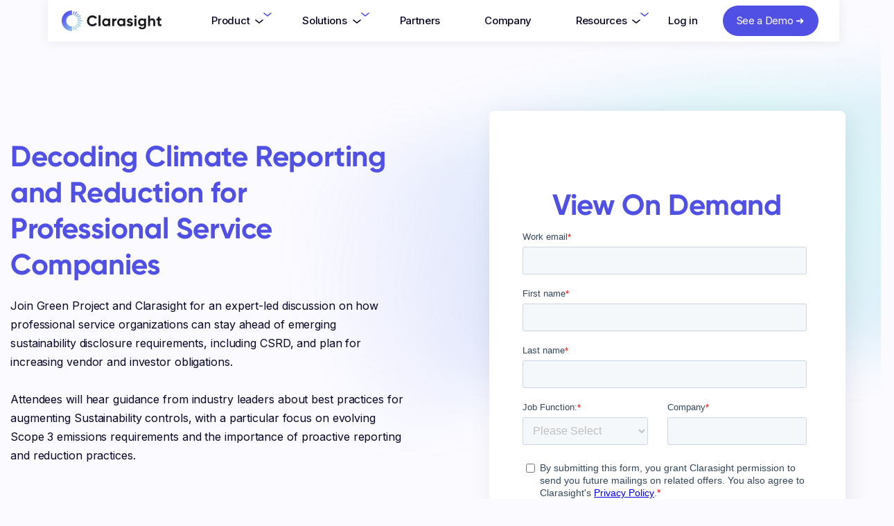

--- FILE ---
content_type: text/html
request_url: https://www.clarasight.com/webinar/decoding-climate-reporting-and-reduction-for-professional-service-companies
body_size: 6451
content:
<!DOCTYPE html><!-- Last Published: Tue Jan 06 2026 23:13:36 GMT+0000 (Coordinated Universal Time) --><html data-wf-domain="www.clarasight.com" data-wf-page="652851582a03d57e4d235ba7" data-wf-site="62f278c9b7b092daddaa3b42" lang="en"><head><meta charset="utf-8"/><title>Webinar: Decoding Climate Reporting and Reduction for Professional Service Companies</title><meta content="Join Clarasight and Green Project for an expert-led session with moderated Q&amp;A on best practices for Scope 3 reporting, planning and targeted reductions for professional services organizations." name="description"/><meta content="Webinar: Decoding Climate Reporting and Reduction for Professional Service Companies" property="og:title"/><meta content="Join Clarasight and Green Project for an expert-led session with moderated Q&amp;A on best practices for Scope 3 reporting, planning and targeted reductions for professional services organizations." property="og:description"/><meta content="https://cdn.prod.website-files.com/62f278c9b7b092daddaa3b42/64e5f01359b16400aec606e1_Green%20Projects%20OG%20Image.png" property="og:image"/><meta content="Webinar: Decoding Climate Reporting and Reduction for Professional Service Companies" property="twitter:title"/><meta content="Join Clarasight and Green Project for an expert-led session with moderated Q&amp;A on best practices for Scope 3 reporting, planning and targeted reductions for professional services organizations." property="twitter:description"/><meta content="https://cdn.prod.website-files.com/62f278c9b7b092daddaa3b42/64e5f01359b16400aec606e1_Green%20Projects%20OG%20Image.png" property="twitter:image"/><meta property="og:type" content="website"/><meta content="summary_large_image" name="twitter:card"/><meta content="width=device-width, initial-scale=1" name="viewport"/><meta content="oANZ3Q5VjEBKMxMHjUPHFaCI3DXBaUNccrdiY_GHSzY" name="google-site-verification"/><link href="https://cdn.prod.website-files.com/62f278c9b7b092daddaa3b42/css/clarasight.webflow.shared.cc3e62216.min.css" rel="stylesheet" type="text/css" integrity="sha384-zD5iIWCkYJ1djTpQ5Yhk3ZbWqyBFztw6wQaNNV4qMqMeKMbexsuPVs1aZRY2sXqO" crossorigin="anonymous"/><link href="https://fonts.googleapis.com" rel="preconnect"/><link href="https://fonts.gstatic.com" rel="preconnect" crossorigin="anonymous"/><script src="https://ajax.googleapis.com/ajax/libs/webfont/1.6.26/webfont.js" type="text/javascript"></script><script type="text/javascript">WebFont.load({  google: {    families: ["Inconsolata:400,700","Inter:300,regular,500,600","Inter:200,300,regular,500,600,700,800"]  }});</script><script type="text/javascript">!function(o,c){var n=c.documentElement,t=" w-mod-";n.className+=t+"js",("ontouchstart"in o||o.DocumentTouch&&c instanceof DocumentTouch)&&(n.className+=t+"touch")}(window,document);</script><link href="https://cdn.prod.website-files.com/62f278c9b7b092daddaa3b42/65b98c8c73d3f08b66e77fcf_clarasight-blue-32.png" rel="shortcut icon" type="image/x-icon"/><link href="https://cdn.prod.website-files.com/62f278c9b7b092daddaa3b42/65b98c8fc9163c73dc8dec85_clarasight-blue-256.png" rel="apple-touch-icon"/><link href="https://www.clarasight.com/webinar/decoding-climate-reporting-and-reduction-for-professional-service-companies" rel="canonical"/><script async="" src="https://www.googletagmanager.com/gtag/js?id=G-2BYRVLBN2Z"></script><script type="text/javascript">window.dataLayer = window.dataLayer || [];function gtag(){dataLayer.push(arguments);}gtag('set', 'developer_id.dZGVlNj', true);gtag('js', new Date());gtag('config', 'G-2BYRVLBN2Z');</script><!-- Google Tag Manager -->
<script>(function(w,d,s,l,i){w[l]=w[l]||[];w[l].push({'gtm.start':
new Date().getTime(),event:'gtm.js'});var f=d.getElementsByTagName(s)[0],
j=d.createElement(s),dl=l!='dataLayer'?'&l='+l:'';j.async=true;j.src=
'https://www.googletagmanager.com/gtm.js?id='+i+dl;f.parentNode.insertBefore(j,f);
})(window,document,'script','dataLayer','GTM-P4HTT45');</script>
<!-- End Google Tag Manager -->

<script src="https://apps.elfsight.com/p/platform.js" defer></script>
<div class="elfsight-app-b4b46dce-4a79-4bd0-855e-d38c582d23cb"></div>

<!-- RB2B -->
<script>!function () {var reb2b = window.reb2b = window.reb2b || [];if (reb2b.invoked) return;reb2b.invoked = true;reb2b.methods = ["identify", "collect"];reb2b.factory = function (method) {return function () {var args = Array.prototype.slice.call(arguments);args.unshift(method);reb2b.push(args);return reb2b;};};for (var i = 0; i < reb2b.methods.length; i++) {var key = reb2b.methods[i];reb2b[key] = reb2b.factory(key);}reb2b.load = function (key) {var script = document.createElement("script");script.type = "text/javascript";script.async = true;script.src = "https://s3-us-west-2.amazonaws.com/b2bjsstore/b/" + key + "/reb2b.js.gz";var first = document.getElementsByTagName("script")[0];first.parentNode.insertBefore(script, first);};reb2b.SNIPPET_VERSION = "1.0.1";reb2b.load("1N5W0H0JXKO5");}();</script>
<!-- End RB2B --></head><body class="body off-white"><div data-animation="default" data-collapse="medium" data-duration="400" data-easing="ease" data-easing2="ease" role="banner" class="navbar revised w-nav"><div class="w-layout-blockcontainer nav-banner mobile w-container"><div class="top-banner"><div class="event-banner-announcement hidden"><div class="text-block-67"><a href="https://hubs.li/Q02zYHHL0" target="_blank" class="link-8">Meet with us</a> at <span class="text-span-22">Stand K70</span> at the <span class="text-span-21"><strong class="bold-text-18 text-span-21">Business Travel Show Europe 2024</strong></span>, ExCeL London, 19-20 June.</div></div><div class="webinar-banner-announcement hidden"><div class="text-block-67"> <span class="text-span-22">UPCOMING WEBINAR: </span> <a href="/webinar/business-travel-emissions-methodology-workshop" class="link-9">Business Travel Emissions Methodology Workshop</a></div></div></div></div><div class="nav-bar-wrapper"><div class="div-block-27"><a href="/" class="brand w-nav-brand"><img src="https://cdn.prod.website-files.com/62f278c9b7b092daddaa3b42/65b809dfbe97b644f42e998f_Theme%3DLight%2C%20Layout%3DHorizontal.png" loading="lazy" width="Auto" height="30" alt="The Clarasight logo: a stylized C next to the word &quot;Clarasight&quot;, in shades of blue on a white background" srcset="https://cdn.prod.website-files.com/62f278c9b7b092daddaa3b42/65b809dfbe97b644f42e998f_Theme%3DLight%2C%20Layout%3DHorizontal-p-500.png 500w, https://cdn.prod.website-files.com/62f278c9b7b092daddaa3b42/65b809dfbe97b644f42e998f_Theme%3DLight%2C%20Layout%3DHorizontal.png 512w" sizes="144.9005584716797px" class="image-10"/></a><nav role="navigation" class="nav-menu-2 w-nav-menu"><a href="#" class="brand first w-nav-brand"><img src="https://cdn.prod.website-files.com/62f278c9b7b092daddaa3b42/62f2a6131df5947e7d9bfbe3_Horizontal%202.svg" loading="lazy" alt="Climate Club Logo" class="image-10"/></a><div data-hover="true" data-delay="0" class="dropdown w-dropdown"><div data-w-id="58d7b9d8-506c-679a-f59a-8d5c07a190c0" class="nav-link w-dropdown-toggle"><div>Product</div><div class="div-block-55"><img src="https://cdn.prod.website-files.com/62f278c9b7b092daddaa3b42/64c8c20d95df3828b4955f7c_dropdown.svg" loading="lazy" width="12" alt="" class="image-83"/><img src="https://cdn.prod.website-files.com/62f278c9b7b092daddaa3b42/64c8c2d4702c9517430afcc7_dropdown_p.svg" loading="lazy" width="20" alt="" class="image-84"/></div></div><nav class="dropdown-list w-dropdown-list"><a href="/product/data-management" class="nav-link margin w-dropdown-link">Data Management</a><a href="/product/analytics" class="nav-link margin w-dropdown-link">Insights &amp; Analytics</a><a href="/product/carbon-planning" class="nav-link margin w-dropdown-link">Planning</a></nav></div><div data-hover="true" data-delay="0" class="dropdown-2 w-dropdown"><div data-w-id="58d7b9d8-506c-679a-f59a-8d5c07a190ce" class="nav-link w-dropdown-toggle"><div>Solutions</div><div class="div-block-55"><img src="https://cdn.prod.website-files.com/62f278c9b7b092daddaa3b42/64c8c20d95df3828b4955f7c_dropdown.svg" loading="lazy" width="12" alt="" class="image-83"/><img src="https://cdn.prod.website-files.com/62f278c9b7b092daddaa3b42/64c8c2d4702c9517430afcc7_dropdown_p.svg" loading="lazy" width="20" alt="" class="image-84"/></div></div><nav class="dropdown-list w-dropdown-list"><a href="/solutions/sustainable-business-travel" class="nav-link margin w-dropdown-link">Business Travel</a></nav></div><div class="div-block-68"><a href="/partners" class="nav-link w-nav-link">Partners</a></div><div class="div-block-69"><a href="/company" class="nav-link w-nav-link">Company</a></div><div data-hover="true" data-delay="0" class="dropdown-2 w-dropdown"><div data-w-id="c6daf189-56b7-ad47-d9c6-c5d4d692edd9" class="nav-link w-dropdown-toggle"><div>Resources</div><div class="div-block-55"><img src="https://cdn.prod.website-files.com/62f278c9b7b092daddaa3b42/64c8c20d95df3828b4955f7c_dropdown.svg" loading="lazy" width="12" alt="" class="image-83"/><img src="https://cdn.prod.website-files.com/62f278c9b7b092daddaa3b42/64c8c2d4702c9517430afcc7_dropdown_p.svg" loading="lazy" width="20" alt="" class="image-84"/></div></div><nav class="dropdown-list w-dropdown-list"><a href="/resources/webinars" class="nav-link margin w-dropdown-link">Webinars</a><a href="/resources/guides" class="nav-link margin w-dropdown-link">Guides</a><a href="/blog" class="nav-link margin w-dropdown-link">Blog</a><a href="/pricing" class="nav-link margin w-dropdown-link">Pricing</a><a href="/resources/tools" class="nav-link margin w-dropdown-link">Free Tools</a></nav></div><a href="https://app.climateclub.com/" target="_blank" class="nav-link login mobile w-nav-link">Login</a><a href="/schedule-a-demo" class="button talk-to-expert second mobile w-button">Talk to an Expert</a></nav></div><div class="div-block-26"><a href="https://app.clarasight.com/" target="_blank" class="nav-link login desktop w-nav-link">Log in</a><a href="/schedule-a-demo" class="button talk-to-expert first w-button">See a Demo ➜</a><div class="menu-button w-nav-button"><div class="w-icon-nav-menu"></div></div></div></div></div><div class="full-width-section _0-margin mobile"><div class="_1280 te"><div class="te-wrapper w-row"><div class="te-01 w-col w-col-6 w-col-stack"><h2 class="heading-2 title"><strong>Decoding Climate Reporting and Reduction for Professional Service Companies</strong></h2><div class="body-text _16px description">Join Green Project and Clarasight for an expert-led discussion on how professional service organizations can stay ahead of emerging sustainability disclosure requirements, including CSRD, and plan for increasing vendor and investor obligations. <br/><br/>Attendees will hear guidance from industry leaders about best practices for augmenting Sustainability controls, with a particular focus on evolving Scope 3 emissions requirements and the importance of proactive reporting and reduction practices.<br/></div></div><div class="pricing-col-02 webinar-form w-col w-col-6 w-col-stack"><div class="form-wrapper talk-to-an-expert webinar-form"><h2 class="heading-2 form-title"><strong>View On Demand</strong></h2><div class="html-embed-4 w-embed w-script"><script charset="utf-8" type="text/javascript" src="//js.hsforms.net/forms/embed/v2.js"></script>
<script>
  hbspt.forms.create({
    region: "na1",
    portalId: "20793500",
    formId: "f88ea50c-81e5-4317-9a3a-ad948a7f5b89"
  });
</script></div></div></div></div></div><img src="https://cdn.prod.website-files.com/62f278c9b7b092daddaa3b42/631717da0533da2777b6bb30_Come%20join%20us_01.svg" loading="lazy" alt="" class="image-46"/><img src="https://cdn.prod.website-files.com/62f278c9b7b092daddaa3b42/6317177b84a76576eba2b4a3_Ellipse%2037.svg" loading="lazy" alt="" class="image-49"/></div><div class="full-width-section white no-margin"><div class="_1280 w-container"><h2 class="heading-2 center section-title">Speakers</h2><div class="columns-3 w-row"><div class="column-centered w-col w-col-6"><img src="https://cdn.prod.website-files.com/62f278c9b7b092daddaa3b42/64caa8a0a08e5e83882efa9f_Sam%20Alt.png" loading="lazy" width="200" height="200" alt="Sam Stark CEO of Green Project Technologies" srcset="https://cdn.prod.website-files.com/62f278c9b7b092daddaa3b42/64caa8a0a08e5e83882efa9f_Sam%20Alt-p-500.png 500w, https://cdn.prod.website-files.com/62f278c9b7b092daddaa3b42/64caa8a0a08e5e83882efa9f_Sam%20Alt.png 572w" sizes="(max-width: 479px) 70vw, 200px" class="rounded-image"/><h4 class="heading-4">Sam Stark</h4><p class="body-text _16px bio-text">Sam Stark is the founder and CEO at <a href="https://www.greenprojecttech.com" target="_blank">Green Project Technologies</a>, a carbon accounting software focused on supply chains and the private markets. Previously, Sam worked at Goldman Sachs in their energy and sustainability groups. His focus was on helping Goldman achieve their net-zero commitment in their supply chain as well as their private investments. Sam quickly noticed the need for Goldman’s suppliers and vendors as well as portfolio companies to have a supplemental software to aid them on their climate and ESG journey. As a result, he started Green Project Technologies to help decarbonize supply chains and improve ESG data transparency with companies who did not have the capacity or budget as the larger firms to report and reduce their GHG emissions in a compliant and audit ready way.</p></div><div class="column-centered w-col w-col-6"><img src="https://cdn.prod.website-files.com/62f278c9b7b092daddaa3b42/639a6a25dfa74f106102cdec_Adam%20Braun%202022%20headshot%20small%202.webp" loading="lazy" width="200" height="200" alt="Adam Braun" srcset="https://cdn.prod.website-files.com/62f278c9b7b092daddaa3b42/639a6a25dfa74f106102cdec_Adam%20Braun%202022%20headshot%20small%202-p-500.webp 500w, https://cdn.prod.website-files.com/62f278c9b7b092daddaa3b42/639a6a25dfa74f106102cdec_Adam%20Braun%202022%20headshot%20small%202.webp 619w" sizes="(max-width: 479px) 70vw, 200px" class="rounded-image"/><h4 class="heading-4">Adam Braun</h4><p class="body-text _16px bio-text">Adam Braun is the Co-Founder &amp; CEO of <a href="/" target="_blank">Clarasight</a>, a sustainability planning and intelligence platform for leading companies. He previously led global sustainability initiatives across multiple continents. He founded Pencils of Promise, the award-winning organization that has built 600 schools worldwide, and MissionU, named one of <em>Fast Company&#x27;s</em> Most Innovative Companies in the World. In recent years he has been named to <em>Business Insider&#x27;s</em> &quot;40 Under 40&quot; and <em>Wired Magazine&#x27;s</em> &quot;50 People Who Are Changing the World.&quot; His book, <strong><em>The Promise of a Pencil: How an Ordinary Person Can Create Extraordinary Change</em></strong>, debuted at #2 on the <em>New York Times</em> Bestseller list and became a #1 national bestseller.</p></div></div></div></div><div class="footer-new full-width-section white"><div class="w-layout-blockcontainer footer-container w-container"><div class="footer-block"><div class="footer-col"><div class="div-block-63"><h6 class="footer-h6">Platform</h6></div><ul role="list" class="footer-links"><li class="list-item-link"><a href="/product/data-management" class="link-5">Data Management</a></li><li class="list-item-link"><a href="/product/analytics" class="link-5">Insights &amp; Analytics</a></li><li class="list-item-link"><a href="/product/carbon-planning" class="link-5"> Planning</a></li></ul></div><div class="footer-col"><div class="div-block-63"><h6 class="footer-h6">Solutions</h6></div><ul role="list" class="footer-links"><li class="list-item-link"><a href="/solutions/sustainable-business-travel" class="link-5">Business Travel</a></li><li class="list-item-link"></li></ul></div><div class="footer-col"><div class="div-block-63"><h6 class="footer-h6">Resources</h6></div><ul role="list" class="footer-links"><li class="list-item-link"><a href="/resources/tools" class="link-5">Free Tools</a></li><li class="list-item-link"><a href="/resources/webinars" class="link-5">Webinars</a></li><li class="list-item-link highlighted"><a href="/resources/guides" target="_blank" class="link-5">Guides</a></li><li class="list-item-link"><a href="/blog" class="link-5">Blog</a></li><li class="list-item-link"><a href="/pricing" class="link-5">Pricing</a></li></ul></div><div class="footer-col"><div class="div-block-63"><h6 class="footer-h6">Company</h6></div><ul role="list" class="footer-links"><li class="list-item-link"><a href="/company" class="link-5">About Us</a></li><li class="list-item-link"><a href="/company" class="link-5">Careers</a></li><li class="list-item-link"><a href="/partners" class="link-5">Partners</a></li><li class="list-item-link"><a href="/schedule-a-demo" class="link-5">Contact Us</a></li><li class="list-item-link"><a href="https://www.linkedin.com/company/clarasight-cpa" class="link-5">LinkedIn</a></li></ul></div></div><div class="w-layout-blockcontainer container-6 mobile w-container"><img src="https://cdn.prod.website-files.com/62f278c9b7b092daddaa3b42/6663629386a1c489588d2ba3_ISO_IEC%2027001_2022%20(1).png" loading="lazy" width="Auto" height="Auto" alt="ISO/IEC 27001 Certified cerificate" srcset="https://cdn.prod.website-files.com/62f278c9b7b092daddaa3b42/6663629386a1c489588d2ba3_ISO_IEC%2027001_2022%20(1)-p-500.png 500w, https://cdn.prod.website-files.com/62f278c9b7b092daddaa3b42/6663629386a1c489588d2ba3_ISO_IEC%2027001_2022%20(1)-p-800.png 800w, https://cdn.prod.website-files.com/62f278c9b7b092daddaa3b42/6663629386a1c489588d2ba3_ISO_IEC%2027001_2022%20(1).png 1000w" sizes="239.99998474121094px" class="image-96 mobile"/><div class="w-layout-vflex flex-block-5 mobile"><div class="text-block-63 mobile">© Clarasight 2024 All right reserved</div><div class="div-block-64 mobile"><a href="/privacy-policy" target="_blank" class="link-6 mobile">Privacy Policy</a></div></div></div></div></div><script src="https://d3e54v103j8qbb.cloudfront.net/js/jquery-3.5.1.min.dc5e7f18c8.js?site=62f278c9b7b092daddaa3b42" type="text/javascript" integrity="sha256-9/aliU8dGd2tb6OSsuzixeV4y/faTqgFtohetphbbj0=" crossorigin="anonymous"></script><script src="https://cdn.prod.website-files.com/62f278c9b7b092daddaa3b42/js/webflow.schunk.36b8fb49256177c8.js" type="text/javascript" integrity="sha384-4abIlA5/v7XaW1HMXKBgnUuhnjBYJ/Z9C1OSg4OhmVw9O3QeHJ/qJqFBERCDPv7G" crossorigin="anonymous"></script><script src="https://cdn.prod.website-files.com/62f278c9b7b092daddaa3b42/js/webflow.schunk.68888633786d774d.js" type="text/javascript" integrity="sha384-lxs0LU+jwEFQ9jcNEr/z+6L2qloYW5BZ7ZSpTJCh4YNAsjPSi3eEk+95aGwLQ4CB" crossorigin="anonymous"></script><script src="https://cdn.prod.website-files.com/62f278c9b7b092daddaa3b42/js/webflow.c5cef520.78b4f59f64ce7711.js" type="text/javascript" integrity="sha384-PI9TKncPaUaLnAIix3HiGQt+TtwUFUY6Uovn0yBcoaMlqlRT65hM8jdoLQhPtujL" crossorigin="anonymous"></script><!-- Start of HubSpot Embed Code -->
<script type="text/javascript" id="hs-script-loader" async defer src="//js.hs-scripts.com/20793500.js"></script>
<!-- End of HubSpot Embed Code -->

<!-- Start of LinkedIn Insight Tag Code -->
<script type="text/javascript">
_linkedin_partner_id = "4576986";
window._linkedin_data_partner_ids = window._linkedin_data_partner_ids || [];
window._linkedin_data_partner_ids.push(_linkedin_partner_id);
</script><script type="text/javascript">
(function(l) {
if (!l){window.lintrk = function(a,b){window.lintrk.q.push([a,b])};
window.lintrk.q=[]}
var s = document.getElementsByTagName("script")[0];
var b = document.createElement("script");
b.type = "text/javascript";b.async = true;
b.src = "https://snap.licdn.com/li.lms-analytics/insight.min.js";
s.parentNode.insertBefore(b, s);})(window.lintrk);
</script>
<noscript>
<img height="1" width="1" style="display:none;" alt="" src="https://px.ads.linkedin.com/collect/?pid=4576986&fmt=gif" />
</noscript>
<!-- End of LinkedIn Insight Tag Code --></body></html>

--- FILE ---
content_type: text/css
request_url: https://cdn.prod.website-files.com/62f278c9b7b092daddaa3b42/css/clarasight.webflow.shared.cc3e62216.min.css
body_size: 39053
content:
html{-webkit-text-size-adjust:100%;-ms-text-size-adjust:100%;font-family:sans-serif}body{margin:0}article,aside,details,figcaption,figure,footer,header,hgroup,main,menu,nav,section,summary{display:block}audio,canvas,progress,video{vertical-align:baseline;display:inline-block}audio:not([controls]){height:0;display:none}[hidden],template{display:none}a{background-color:#0000}a:active,a:hover{outline:0}abbr[title]{border-bottom:1px dotted}b,strong{font-weight:700}dfn{font-style:italic}h1{margin:.67em 0;font-size:2em}mark{color:#000;background:#ff0}small{font-size:80%}sub,sup{vertical-align:baseline;font-size:75%;line-height:0;position:relative}sup{top:-.5em}sub{bottom:-.25em}img{border:0}svg:not(:root){overflow:hidden}hr{box-sizing:content-box;height:0}pre{overflow:auto}code,kbd,pre,samp{font-family:monospace;font-size:1em}button,input,optgroup,select,textarea{color:inherit;font:inherit;margin:0}button{overflow:visible}button,select{text-transform:none}button,html input[type=button],input[type=reset]{-webkit-appearance:button;cursor:pointer}button[disabled],html input[disabled]{cursor:default}button::-moz-focus-inner,input::-moz-focus-inner{border:0;padding:0}input{line-height:normal}input[type=checkbox],input[type=radio]{box-sizing:border-box;padding:0}input[type=number]::-webkit-inner-spin-button,input[type=number]::-webkit-outer-spin-button{height:auto}input[type=search]{-webkit-appearance:none}input[type=search]::-webkit-search-cancel-button,input[type=search]::-webkit-search-decoration{-webkit-appearance:none}legend{border:0;padding:0}textarea{overflow:auto}optgroup{font-weight:700}table{border-collapse:collapse;border-spacing:0}td,th{padding:0}@font-face{font-family:webflow-icons;src:url([data-uri])format("truetype");font-weight:400;font-style:normal}[class^=w-icon-],[class*=\ w-icon-]{speak:none;font-variant:normal;text-transform:none;-webkit-font-smoothing:antialiased;-moz-osx-font-smoothing:grayscale;font-style:normal;font-weight:400;line-height:1;font-family:webflow-icons!important}.w-icon-slider-right:before{content:""}.w-icon-slider-left:before{content:""}.w-icon-nav-menu:before{content:""}.w-icon-arrow-down:before,.w-icon-dropdown-toggle:before{content:""}.w-icon-file-upload-remove:before{content:""}.w-icon-file-upload-icon:before{content:""}*{box-sizing:border-box}html{height:100%}body{color:#333;background-color:#fff;min-height:100%;margin:0;font-family:Arial,sans-serif;font-size:14px;line-height:20px}img{vertical-align:middle;max-width:100%;display:inline-block}html.w-mod-touch *{background-attachment:scroll!important}.w-block{display:block}.w-inline-block{max-width:100%;display:inline-block}.w-clearfix:before,.w-clearfix:after{content:" ";grid-area:1/1/2/2;display:table}.w-clearfix:after{clear:both}.w-hidden{display:none}.w-button{color:#fff;line-height:inherit;cursor:pointer;background-color:#3898ec;border:0;border-radius:0;padding:9px 15px;text-decoration:none;display:inline-block}input.w-button{-webkit-appearance:button}html[data-w-dynpage] [data-w-cloak]{color:#0000!important}.w-code-block{margin:unset}pre.w-code-block code{all:inherit}.w-optimization{display:contents}.w-webflow-badge,.w-webflow-badge>img{box-sizing:unset;width:unset;height:unset;max-height:unset;max-width:unset;min-height:unset;min-width:unset;margin:unset;padding:unset;float:unset;clear:unset;border:unset;border-radius:unset;background:unset;background-image:unset;background-position:unset;background-size:unset;background-repeat:unset;background-origin:unset;background-clip:unset;background-attachment:unset;background-color:unset;box-shadow:unset;transform:unset;direction:unset;font-family:unset;font-weight:unset;color:unset;font-size:unset;line-height:unset;font-style:unset;font-variant:unset;text-align:unset;letter-spacing:unset;-webkit-text-decoration:unset;text-decoration:unset;text-indent:unset;text-transform:unset;list-style-type:unset;text-shadow:unset;vertical-align:unset;cursor:unset;white-space:unset;word-break:unset;word-spacing:unset;word-wrap:unset;transition:unset}.w-webflow-badge{white-space:nowrap;cursor:pointer;box-shadow:0 0 0 1px #0000001a,0 1px 3px #0000001a;visibility:visible!important;opacity:1!important;z-index:2147483647!important;color:#aaadb0!important;overflow:unset!important;background-color:#fff!important;border-radius:3px!important;width:auto!important;height:auto!important;margin:0!important;padding:6px!important;font-size:12px!important;line-height:14px!important;text-decoration:none!important;display:inline-block!important;position:fixed!important;inset:auto 12px 12px auto!important;transform:none!important}.w-webflow-badge>img{position:unset;visibility:unset!important;opacity:1!important;vertical-align:middle!important;display:inline-block!important}h1,h2,h3,h4,h5,h6{margin-bottom:10px;font-weight:700}h1{margin-top:20px;font-size:38px;line-height:44px}h2{margin-top:20px;font-size:32px;line-height:36px}h3{margin-top:20px;font-size:24px;line-height:30px}h4{margin-top:10px;font-size:18px;line-height:24px}h5{margin-top:10px;font-size:14px;line-height:20px}h6{margin-top:10px;font-size:12px;line-height:18px}p{margin-top:0;margin-bottom:10px}blockquote{border-left:5px solid #e2e2e2;margin:0 0 10px;padding:10px 20px;font-size:18px;line-height:22px}figure{margin:0 0 10px}figcaption{text-align:center;margin-top:5px}ul,ol{margin-top:0;margin-bottom:10px;padding-left:40px}.w-list-unstyled{padding-left:0;list-style:none}.w-embed:before,.w-embed:after{content:" ";grid-area:1/1/2/2;display:table}.w-embed:after{clear:both}.w-video{width:100%;padding:0;position:relative}.w-video iframe,.w-video object,.w-video embed{border:none;width:100%;height:100%;position:absolute;top:0;left:0}fieldset{border:0;margin:0;padding:0}button,[type=button],[type=reset]{cursor:pointer;-webkit-appearance:button;border:0}.w-form{margin:0 0 15px}.w-form-done{text-align:center;background-color:#ddd;padding:20px;display:none}.w-form-fail{background-color:#ffdede;margin-top:10px;padding:10px;display:none}label{margin-bottom:5px;font-weight:700;display:block}.w-input,.w-select{color:#333;vertical-align:middle;background-color:#fff;border:1px solid #ccc;width:100%;height:38px;margin-bottom:10px;padding:8px 12px;font-size:14px;line-height:1.42857;display:block}.w-input::placeholder,.w-select::placeholder{color:#999}.w-input:focus,.w-select:focus{border-color:#3898ec;outline:0}.w-input[disabled],.w-select[disabled],.w-input[readonly],.w-select[readonly],fieldset[disabled] .w-input,fieldset[disabled] .w-select{cursor:not-allowed}.w-input[disabled]:not(.w-input-disabled),.w-select[disabled]:not(.w-input-disabled),.w-input[readonly],.w-select[readonly],fieldset[disabled]:not(.w-input-disabled) .w-input,fieldset[disabled]:not(.w-input-disabled) .w-select{background-color:#eee}textarea.w-input,textarea.w-select{height:auto}.w-select{background-color:#f3f3f3}.w-select[multiple]{height:auto}.w-form-label{cursor:pointer;margin-bottom:0;font-weight:400;display:inline-block}.w-radio{margin-bottom:5px;padding-left:20px;display:block}.w-radio:before,.w-radio:after{content:" ";grid-area:1/1/2/2;display:table}.w-radio:after{clear:both}.w-radio-input{float:left;margin:3px 0 0 -20px;line-height:normal}.w-file-upload{margin-bottom:10px;display:block}.w-file-upload-input{opacity:0;z-index:-100;width:.1px;height:.1px;position:absolute;overflow:hidden}.w-file-upload-default,.w-file-upload-uploading,.w-file-upload-success{color:#333;display:inline-block}.w-file-upload-error{margin-top:10px;display:block}.w-file-upload-default.w-hidden,.w-file-upload-uploading.w-hidden,.w-file-upload-error.w-hidden,.w-file-upload-success.w-hidden{display:none}.w-file-upload-uploading-btn{cursor:pointer;background-color:#fafafa;border:1px solid #ccc;margin:0;padding:8px 12px;font-size:14px;font-weight:400;display:flex}.w-file-upload-file{background-color:#fafafa;border:1px solid #ccc;flex-grow:1;justify-content:space-between;margin:0;padding:8px 9px 8px 11px;display:flex}.w-file-upload-file-name{font-size:14px;font-weight:400;display:block}.w-file-remove-link{cursor:pointer;width:auto;height:auto;margin-top:3px;margin-left:10px;padding:3px;display:block}.w-icon-file-upload-remove{margin:auto;font-size:10px}.w-file-upload-error-msg{color:#ea384c;padding:2px 0;display:inline-block}.w-file-upload-info{padding:0 12px;line-height:38px;display:inline-block}.w-file-upload-label{cursor:pointer;background-color:#fafafa;border:1px solid #ccc;margin:0;padding:8px 12px;font-size:14px;font-weight:400;display:inline-block}.w-icon-file-upload-icon,.w-icon-file-upload-uploading{width:20px;margin-right:8px;display:inline-block}.w-icon-file-upload-uploading{height:20px}.w-container{max-width:940px;margin-left:auto;margin-right:auto}.w-container:before,.w-container:after{content:" ";grid-area:1/1/2/2;display:table}.w-container:after{clear:both}.w-container .w-row{margin-left:-10px;margin-right:-10px}.w-row:before,.w-row:after{content:" ";grid-area:1/1/2/2;display:table}.w-row:after{clear:both}.w-row .w-row{margin-left:0;margin-right:0}.w-col{float:left;width:100%;min-height:1px;padding-left:10px;padding-right:10px;position:relative}.w-col .w-col{padding-left:0;padding-right:0}.w-col-1{width:8.33333%}.w-col-2{width:16.6667%}.w-col-3{width:25%}.w-col-4{width:33.3333%}.w-col-5{width:41.6667%}.w-col-6{width:50%}.w-col-7{width:58.3333%}.w-col-8{width:66.6667%}.w-col-9{width:75%}.w-col-10{width:83.3333%}.w-col-11{width:91.6667%}.w-col-12{width:100%}.w-hidden-main{display:none!important}@media screen and (max-width:991px){.w-container{max-width:728px}.w-hidden-main{display:inherit!important}.w-hidden-medium{display:none!important}.w-col-medium-1{width:8.33333%}.w-col-medium-2{width:16.6667%}.w-col-medium-3{width:25%}.w-col-medium-4{width:33.3333%}.w-col-medium-5{width:41.6667%}.w-col-medium-6{width:50%}.w-col-medium-7{width:58.3333%}.w-col-medium-8{width:66.6667%}.w-col-medium-9{width:75%}.w-col-medium-10{width:83.3333%}.w-col-medium-11{width:91.6667%}.w-col-medium-12{width:100%}.w-col-stack{width:100%;left:auto;right:auto}}@media screen and (max-width:767px){.w-hidden-main,.w-hidden-medium{display:inherit!important}.w-hidden-small{display:none!important}.w-row,.w-container .w-row{margin-left:0;margin-right:0}.w-col{width:100%;left:auto;right:auto}.w-col-small-1{width:8.33333%}.w-col-small-2{width:16.6667%}.w-col-small-3{width:25%}.w-col-small-4{width:33.3333%}.w-col-small-5{width:41.6667%}.w-col-small-6{width:50%}.w-col-small-7{width:58.3333%}.w-col-small-8{width:66.6667%}.w-col-small-9{width:75%}.w-col-small-10{width:83.3333%}.w-col-small-11{width:91.6667%}.w-col-small-12{width:100%}}@media screen and (max-width:479px){.w-container{max-width:none}.w-hidden-main,.w-hidden-medium,.w-hidden-small{display:inherit!important}.w-hidden-tiny{display:none!important}.w-col{width:100%}.w-col-tiny-1{width:8.33333%}.w-col-tiny-2{width:16.6667%}.w-col-tiny-3{width:25%}.w-col-tiny-4{width:33.3333%}.w-col-tiny-5{width:41.6667%}.w-col-tiny-6{width:50%}.w-col-tiny-7{width:58.3333%}.w-col-tiny-8{width:66.6667%}.w-col-tiny-9{width:75%}.w-col-tiny-10{width:83.3333%}.w-col-tiny-11{width:91.6667%}.w-col-tiny-12{width:100%}}.w-widget{position:relative}.w-widget-map{width:100%;height:400px}.w-widget-map label{width:auto;display:inline}.w-widget-map img{max-width:inherit}.w-widget-map .gm-style-iw{text-align:center}.w-widget-map .gm-style-iw>button{display:none!important}.w-widget-twitter{overflow:hidden}.w-widget-twitter-count-shim{vertical-align:top;text-align:center;background:#fff;border:1px solid #758696;border-radius:3px;width:28px;height:20px;display:inline-block;position:relative}.w-widget-twitter-count-shim *{pointer-events:none;-webkit-user-select:none;user-select:none}.w-widget-twitter-count-shim .w-widget-twitter-count-inner{text-align:center;color:#999;font-family:serif;font-size:15px;line-height:12px;position:relative}.w-widget-twitter-count-shim .w-widget-twitter-count-clear{display:block;position:relative}.w-widget-twitter-count-shim.w--large{width:36px;height:28px}.w-widget-twitter-count-shim.w--large .w-widget-twitter-count-inner{font-size:18px;line-height:18px}.w-widget-twitter-count-shim:not(.w--vertical){margin-left:5px;margin-right:8px}.w-widget-twitter-count-shim:not(.w--vertical).w--large{margin-left:6px}.w-widget-twitter-count-shim:not(.w--vertical):before,.w-widget-twitter-count-shim:not(.w--vertical):after{content:" ";pointer-events:none;border:solid #0000;width:0;height:0;position:absolute;top:50%;left:0}.w-widget-twitter-count-shim:not(.w--vertical):before{border-width:4px;border-color:#75869600 #5d6c7b #75869600 #75869600;margin-top:-4px;margin-left:-9px}.w-widget-twitter-count-shim:not(.w--vertical).w--large:before{border-width:5px;margin-top:-5px;margin-left:-10px}.w-widget-twitter-count-shim:not(.w--vertical):after{border-width:4px;border-color:#fff0 #fff #fff0 #fff0;margin-top:-4px;margin-left:-8px}.w-widget-twitter-count-shim:not(.w--vertical).w--large:after{border-width:5px;margin-top:-5px;margin-left:-9px}.w-widget-twitter-count-shim.w--vertical{width:61px;height:33px;margin-bottom:8px}.w-widget-twitter-count-shim.w--vertical:before,.w-widget-twitter-count-shim.w--vertical:after{content:" ";pointer-events:none;border:solid #0000;width:0;height:0;position:absolute;top:100%;left:50%}.w-widget-twitter-count-shim.w--vertical:before{border-width:5px;border-color:#5d6c7b #75869600 #75869600;margin-left:-5px}.w-widget-twitter-count-shim.w--vertical:after{border-width:4px;border-color:#fff #fff0 #fff0;margin-left:-4px}.w-widget-twitter-count-shim.w--vertical .w-widget-twitter-count-inner{font-size:18px;line-height:22px}.w-widget-twitter-count-shim.w--vertical.w--large{width:76px}.w-background-video{color:#fff;height:500px;position:relative;overflow:hidden}.w-background-video>video{object-fit:cover;z-index:-100;background-position:50%;background-size:cover;width:100%;height:100%;margin:auto;position:absolute;inset:-100%}.w-background-video>video::-webkit-media-controls-start-playback-button{-webkit-appearance:none;display:none!important}.w-background-video--control{background-color:#0000;padding:0;position:absolute;bottom:1em;right:1em}.w-background-video--control>[hidden]{display:none!important}.w-slider{text-align:center;clear:both;-webkit-tap-highlight-color:#0000;tap-highlight-color:#0000;background:#ddd;height:300px;position:relative}.w-slider-mask{z-index:1;white-space:nowrap;height:100%;display:block;position:relative;left:0;right:0;overflow:hidden}.w-slide{vertical-align:top;white-space:normal;text-align:left;width:100%;height:100%;display:inline-block;position:relative}.w-slider-nav{z-index:2;text-align:center;-webkit-tap-highlight-color:#0000;tap-highlight-color:#0000;height:40px;margin:auto;padding-top:10px;position:absolute;inset:auto 0 0}.w-slider-nav.w-round>div{border-radius:100%}.w-slider-nav.w-num>div{font-size:inherit;line-height:inherit;width:auto;height:auto;padding:.2em .5em}.w-slider-nav.w-shadow>div{box-shadow:0 0 3px #3336}.w-slider-nav-invert{color:#fff}.w-slider-nav-invert>div{background-color:#2226}.w-slider-nav-invert>div.w-active{background-color:#222}.w-slider-dot{cursor:pointer;background-color:#fff6;width:1em;height:1em;margin:0 3px .5em;transition:background-color .1s,color .1s;display:inline-block;position:relative}.w-slider-dot.w-active{background-color:#fff}.w-slider-dot:focus{outline:none;box-shadow:0 0 0 2px #fff}.w-slider-dot:focus.w-active{box-shadow:none}.w-slider-arrow-left,.w-slider-arrow-right{cursor:pointer;color:#fff;-webkit-tap-highlight-color:#0000;tap-highlight-color:#0000;-webkit-user-select:none;user-select:none;width:80px;margin:auto;font-size:40px;position:absolute;inset:0;overflow:hidden}.w-slider-arrow-left [class^=w-icon-],.w-slider-arrow-right [class^=w-icon-],.w-slider-arrow-left [class*=\ w-icon-],.w-slider-arrow-right [class*=\ w-icon-]{position:absolute}.w-slider-arrow-left:focus,.w-slider-arrow-right:focus{outline:0}.w-slider-arrow-left{z-index:3;right:auto}.w-slider-arrow-right{z-index:4;left:auto}.w-icon-slider-left,.w-icon-slider-right{width:1em;height:1em;margin:auto;inset:0}.w-slider-aria-label{clip:rect(0 0 0 0);border:0;width:1px;height:1px;margin:-1px;padding:0;position:absolute;overflow:hidden}.w-slider-force-show{display:block!important}.w-dropdown{text-align:left;z-index:900;margin-left:auto;margin-right:auto;display:inline-block;position:relative}.w-dropdown-btn,.w-dropdown-toggle,.w-dropdown-link{vertical-align:top;color:#222;text-align:left;white-space:nowrap;margin-left:auto;margin-right:auto;padding:20px;text-decoration:none;position:relative}.w-dropdown-toggle{-webkit-user-select:none;user-select:none;cursor:pointer;padding-right:40px;display:inline-block}.w-dropdown-toggle:focus{outline:0}.w-icon-dropdown-toggle{width:1em;height:1em;margin:auto 20px auto auto;position:absolute;top:0;bottom:0;right:0}.w-dropdown-list{background:#ddd;min-width:100%;display:none;position:absolute}.w-dropdown-list.w--open{display:block}.w-dropdown-link{color:#222;padding:10px 20px;display:block}.w-dropdown-link.w--current{color:#0082f3}.w-dropdown-link:focus{outline:0}@media screen and (max-width:767px){.w-nav-brand{padding-left:10px}}.w-lightbox-backdrop{cursor:auto;letter-spacing:normal;text-indent:0;text-shadow:none;text-transform:none;visibility:visible;white-space:normal;word-break:normal;word-spacing:normal;word-wrap:normal;color:#fff;text-align:center;z-index:2000;opacity:0;-webkit-user-select:none;-moz-user-select:none;-webkit-tap-highlight-color:transparent;background:#000000e6;outline:0;font-family:Helvetica Neue,Helvetica,Ubuntu,Segoe UI,Verdana,sans-serif;font-size:17px;font-style:normal;font-weight:300;line-height:1.2;list-style:disc;position:fixed;inset:0;-webkit-transform:translate(0)}.w-lightbox-backdrop,.w-lightbox-container{-webkit-overflow-scrolling:touch;height:100%;overflow:auto}.w-lightbox-content{height:100vh;position:relative;overflow:hidden}.w-lightbox-view{opacity:0;width:100vw;height:100vh;position:absolute}.w-lightbox-view:before{content:"";height:100vh}.w-lightbox-group,.w-lightbox-group .w-lightbox-view,.w-lightbox-group .w-lightbox-view:before{height:86vh}.w-lightbox-frame,.w-lightbox-view:before{vertical-align:middle;display:inline-block}.w-lightbox-figure{margin:0;position:relative}.w-lightbox-group .w-lightbox-figure{cursor:pointer}.w-lightbox-img{width:auto;max-width:none;height:auto}.w-lightbox-image{float:none;max-width:100vw;max-height:100vh;display:block}.w-lightbox-group .w-lightbox-image{max-height:86vh}.w-lightbox-caption{text-align:left;text-overflow:ellipsis;white-space:nowrap;background:#0006;padding:.5em 1em;position:absolute;bottom:0;left:0;right:0;overflow:hidden}.w-lightbox-embed{width:100%;height:100%;position:absolute;inset:0}.w-lightbox-control{cursor:pointer;background-position:50%;background-repeat:no-repeat;background-size:24px;width:4em;transition:all .3s;position:absolute;top:0}.w-lightbox-left{background-image:url([data-uri]);display:none;bottom:0;left:0}.w-lightbox-right{background-image:url([data-uri]);display:none;bottom:0;right:0}.w-lightbox-close{background-image:url([data-uri]);background-size:18px;height:2.6em;right:0}.w-lightbox-strip{white-space:nowrap;padding:0 1vh;line-height:0;position:absolute;bottom:0;left:0;right:0;overflow:auto hidden}.w-lightbox-item{box-sizing:content-box;cursor:pointer;width:10vh;padding:2vh 1vh;display:inline-block;-webkit-transform:translate(0,0)}.w-lightbox-active{opacity:.3}.w-lightbox-thumbnail{background:#222;height:10vh;position:relative;overflow:hidden}.w-lightbox-thumbnail-image{position:absolute;top:0;left:0}.w-lightbox-thumbnail .w-lightbox-tall{width:100%;top:50%;transform:translateY(-50%)}.w-lightbox-thumbnail .w-lightbox-wide{height:100%;left:50%;transform:translate(-50%)}.w-lightbox-spinner{box-sizing:border-box;border:5px solid #0006;border-radius:50%;width:40px;height:40px;margin-top:-20px;margin-left:-20px;animation:.8s linear infinite spin;position:absolute;top:50%;left:50%}.w-lightbox-spinner:after{content:"";border:3px solid #0000;border-bottom-color:#fff;border-radius:50%;position:absolute;inset:-4px}.w-lightbox-hide{display:none}.w-lightbox-noscroll{overflow:hidden}@media (min-width:768px){.w-lightbox-content{height:96vh;margin-top:2vh}.w-lightbox-view,.w-lightbox-view:before{height:96vh}.w-lightbox-group,.w-lightbox-group .w-lightbox-view,.w-lightbox-group .w-lightbox-view:before{height:84vh}.w-lightbox-image{max-width:96vw;max-height:96vh}.w-lightbox-group .w-lightbox-image{max-width:82.3vw;max-height:84vh}.w-lightbox-left,.w-lightbox-right{opacity:.5;display:block}.w-lightbox-close{opacity:.8}.w-lightbox-control:hover{opacity:1}}.w-lightbox-inactive,.w-lightbox-inactive:hover{opacity:0}.w-richtext:before,.w-richtext:after{content:" ";grid-area:1/1/2/2;display:table}.w-richtext:after{clear:both}.w-richtext[contenteditable=true]:before,.w-richtext[contenteditable=true]:after{white-space:initial}.w-richtext ol,.w-richtext ul{overflow:hidden}.w-richtext .w-richtext-figure-selected.w-richtext-figure-type-video div:after,.w-richtext .w-richtext-figure-selected[data-rt-type=video] div:after,.w-richtext .w-richtext-figure-selected.w-richtext-figure-type-image div,.w-richtext .w-richtext-figure-selected[data-rt-type=image] div{outline:2px solid #2895f7}.w-richtext figure.w-richtext-figure-type-video>div:after,.w-richtext figure[data-rt-type=video]>div:after{content:"";display:none;position:absolute;inset:0}.w-richtext figure{max-width:60%;position:relative}.w-richtext figure>div:before{cursor:default!important}.w-richtext figure img{width:100%}.w-richtext figure figcaption.w-richtext-figcaption-placeholder{opacity:.6}.w-richtext figure div{color:#0000;font-size:0}.w-richtext figure.w-richtext-figure-type-image,.w-richtext figure[data-rt-type=image]{display:table}.w-richtext figure.w-richtext-figure-type-image>div,.w-richtext figure[data-rt-type=image]>div{display:inline-block}.w-richtext figure.w-richtext-figure-type-image>figcaption,.w-richtext figure[data-rt-type=image]>figcaption{caption-side:bottom;display:table-caption}.w-richtext figure.w-richtext-figure-type-video,.w-richtext figure[data-rt-type=video]{width:60%;height:0}.w-richtext figure.w-richtext-figure-type-video iframe,.w-richtext figure[data-rt-type=video] iframe{width:100%;height:100%;position:absolute;top:0;left:0}.w-richtext figure.w-richtext-figure-type-video>div,.w-richtext figure[data-rt-type=video]>div{width:100%}.w-richtext figure.w-richtext-align-center{clear:both;margin-left:auto;margin-right:auto}.w-richtext figure.w-richtext-align-center.w-richtext-figure-type-image>div,.w-richtext figure.w-richtext-align-center[data-rt-type=image]>div{max-width:100%}.w-richtext figure.w-richtext-align-normal{clear:both}.w-richtext figure.w-richtext-align-fullwidth{text-align:center;clear:both;width:100%;max-width:100%;margin-left:auto;margin-right:auto;display:block}.w-richtext figure.w-richtext-align-fullwidth>div{padding-bottom:inherit;display:inline-block}.w-richtext figure.w-richtext-align-fullwidth>figcaption{display:block}.w-richtext figure.w-richtext-align-floatleft{float:left;clear:none;margin-right:15px}.w-richtext figure.w-richtext-align-floatright{float:right;clear:none;margin-left:15px}.w-nav{z-index:1000;background:#ddd;position:relative}.w-nav:before,.w-nav:after{content:" ";grid-area:1/1/2/2;display:table}.w-nav:after{clear:both}.w-nav-brand{float:left;color:#333;text-decoration:none;position:relative}.w-nav-link{vertical-align:top;color:#222;text-align:left;margin-left:auto;margin-right:auto;padding:20px;text-decoration:none;display:inline-block;position:relative}.w-nav-link.w--current{color:#0082f3}.w-nav-menu{float:right;position:relative}[data-nav-menu-open]{text-align:center;background:#c8c8c8;min-width:200px;position:absolute;top:100%;left:0;right:0;overflow:visible;display:block!important}.w--nav-link-open{display:block;position:relative}.w-nav-overlay{width:100%;display:none;position:absolute;top:100%;left:0;right:0;overflow:hidden}.w-nav-overlay [data-nav-menu-open]{top:0}.w-nav[data-animation=over-left] .w-nav-overlay{width:auto}.w-nav[data-animation=over-left] .w-nav-overlay,.w-nav[data-animation=over-left] [data-nav-menu-open]{z-index:1;top:0;right:auto}.w-nav[data-animation=over-right] .w-nav-overlay{width:auto}.w-nav[data-animation=over-right] .w-nav-overlay,.w-nav[data-animation=over-right] [data-nav-menu-open]{z-index:1;top:0;left:auto}.w-nav-button{float:right;cursor:pointer;-webkit-tap-highlight-color:#0000;tap-highlight-color:#0000;-webkit-user-select:none;user-select:none;padding:18px;font-size:24px;display:none;position:relative}.w-nav-button:focus{outline:0}.w-nav-button.w--open{color:#fff;background-color:#c8c8c8}.w-nav[data-collapse=all] .w-nav-menu{display:none}.w-nav[data-collapse=all] .w-nav-button,.w--nav-dropdown-open,.w--nav-dropdown-toggle-open{display:block}.w--nav-dropdown-list-open{position:static}@media screen and (max-width:991px){.w-nav[data-collapse=medium] .w-nav-menu{display:none}.w-nav[data-collapse=medium] .w-nav-button{display:block}}@media screen and (max-width:767px){.w-nav[data-collapse=small] .w-nav-menu{display:none}.w-nav[data-collapse=small] .w-nav-button{display:block}.w-nav-brand{padding-left:10px}}@media screen and (max-width:479px){.w-nav[data-collapse=tiny] .w-nav-menu{display:none}.w-nav[data-collapse=tiny] .w-nav-button{display:block}}.w-tabs{position:relative}.w-tabs:before,.w-tabs:after{content:" ";grid-area:1/1/2/2;display:table}.w-tabs:after{clear:both}.w-tab-menu{position:relative}.w-tab-link{vertical-align:top;text-align:left;cursor:pointer;color:#222;background-color:#ddd;padding:9px 30px;text-decoration:none;display:inline-block;position:relative}.w-tab-link.w--current{background-color:#c8c8c8}.w-tab-link:focus{outline:0}.w-tab-content{display:block;position:relative;overflow:hidden}.w-tab-pane{display:none;position:relative}.w--tab-active{display:block}@media screen and (max-width:479px){.w-tab-link{display:block}}.w-ix-emptyfix:after{content:""}@keyframes spin{0%{transform:rotate(0)}to{transform:rotate(360deg)}}.w-dyn-empty{background-color:#ddd;padding:10px}.w-dyn-hide,.w-dyn-bind-empty,.w-condition-invisible{display:none!important}.wf-layout-layout{display:grid}@font-face{font-family:Gilroy;src:url(https://cdn.prod.website-files.com/62f278c9b7b092daddaa3b42/62f29ed03498670741239943_FontsFree-Net-Gilroy-ExtraBold.ttf)format("truetype");font-weight:800;font-style:normal;font-display:swap}@font-face{font-family:"Gilroy 300";src:url(https://cdn.prod.website-files.com/62f278c9b7b092daddaa3b42/65b00798a7a6600b31ec7690_Gilroy-Light%20300.ttf)format("truetype");font-weight:300;font-style:normal;font-display:swap}@font-face{font-family:Gilroy;src:url(https://cdn.prod.website-files.com/62f278c9b7b092daddaa3b42/65b007985104db0d0e424f78_Gilroy-Bold.otf)format("opentype");font-weight:700;font-style:normal;font-display:swap}@font-face{font-family:Gilroy;src:url(https://cdn.prod.website-files.com/62f278c9b7b092daddaa3b42/65b00798af479f8ce080fb17_Gilroy-SemiBold.otf)format("opentype");font-weight:600;font-style:normal;font-display:swap}:root{--midnight-blue:#070628;--slate-blue:#5050e5;--transparent:#fff0;--pale-lavendar:#fafaff;--gainsboro:#dedede;--base-periwinkle:#514fee;--medium-aquamarine:#27ddb1;--midnight-blue-2:#1f1f43;--lavendar:#5050e51a;--med-grey:#626174;--gold:#ffe34e;--gainsboro-2:white;--link:#0091ae;--platform-black:#1a1a1d;--dark-grey:#333;--liliac:#ededfc}.w-layout-blockcontainer{max-width:940px;margin-left:auto;margin-right:auto;display:block}.w-layout-grid{grid-row-gap:16px;grid-column-gap:16px;grid-template-rows:auto auto;grid-template-columns:1fr 1fr;grid-auto-columns:1fr;display:grid}.w-layout-vflex{flex-direction:column;align-items:flex-start;display:flex}.w-pagination-wrapper{flex-wrap:wrap;justify-content:center;display:flex}.w-pagination-previous{color:#333;background-color:#fafafa;border:1px solid #ccc;border-radius:2px;margin-left:10px;margin-right:10px;padding:9px 20px;font-size:14px;display:block}.w-pagination-previous-icon{margin-right:4px}.w-pagination-next{color:#333;background-color:#fafafa;border:1px solid #ccc;border-radius:2px;margin-left:10px;margin-right:10px;padding:9px 20px;font-size:14px;display:block}.w-pagination-next-icon{margin-left:4px}.w-layout-hflex{flex-direction:row;align-items:flex-start;display:flex}@media screen and (max-width:991px){.w-layout-blockcontainer{max-width:728px}}@media screen and (max-width:767px){.w-layout-blockcontainer{max-width:none}}body{color:#333;font-family:Arial,Helvetica Neue,Helvetica,sans-serif;font-size:14px;line-height:20px}h2{color:var(--midnight-blue);letter-spacing:-.2px;margin-top:20px;margin-bottom:10px;font-family:Inter,sans-serif;font-size:28px;font-weight:600;line-height:160%}h3{margin-top:20px;margin-bottom:10px;font-size:24px;font-weight:700;line-height:30px}h4{color:var(--midnight-blue);letter-spacing:-.1px;margin-top:10px;margin-bottom:10px;font-family:Inter,sans-serif;font-size:18px;font-weight:700;line-height:150%}p{color:var(--midnight-blue);letter-spacing:-.1px;margin-bottom:10px;font-size:17px;line-height:180%}a{color:var(--slate-blue);font-family:Inter,sans-serif;font-weight:400;text-decoration:underline}a:hover{text-decoration:none}ul{margin-top:10px;margin-bottom:10px;padding-left:32px;list-style-type:disc}li{letter-spacing:0;object-fit:fill;padding-bottom:10px;font-family:Inter,sans-serif;font-size:16px;line-height:144%;list-style-type:disc}.body.off-white{background-color:#fafaff;flex-direction:column;justify-content:flex-start;align-items:center;display:flex;overflow:visible}.body.off-white.overflow-hidden{overflow:hidden}.body.off-white.landing-page{padding-top:120px}.body.white{flex-direction:column;align-items:center;display:flex}.body.speaker-title{text-align:center;margin-top:0;margin-bottom:0;font-size:14px;font-style:italic;font-weight:400;line-height:125%}.body.light-lavendar{background-color:#fafaff;flex-direction:column;justify-content:flex-start;align-items:center;display:flex;overflow:visible}.body.light-lavendar.overflow-hidden{overflow:hidden}.body.light-lavendar.landing-page{grid-column-gap:16px;grid-row-gap:16px;background-color:var(--transparent);grid-template-rows:auto auto;grid-template-columns:1fr 1fr;grid-auto-columns:1fr;height:100%;padding-top:0;display:block}._1278{flex-direction:column;justify-content:center;align-items:center;width:100%;max-width:1320px;margin:20px 0 40px;padding-left:40px;padding-right:40px;display:flex;position:relative}._1278.center{padding-top:4rem;padding-bottom:4rem}._1278.left{align-items:center}._1278.left.margin{margin-bottom:140px}._1278.zero-padding{padding-left:0;padding-right:0}._1278.webinar{align-items:center;max-width:1600px;padding-left:0;position:static}._1278.c-library{margin-top:32px;margin-bottom:32px}.heading-1{color:var(--midnight-blue);text-align:left;letter-spacing:-.8px;margin-top:14px;margin-bottom:14px;padding-top:0;font-family:Gilroy,sans-serif;font-size:50px;line-height:112%;position:static}.heading-1.center{text-align:center;font-size:40px}.heading-1.center.success-page{padding-bottom:1rem}.heading-1.rem{font-size:3.12rem;line-height:140%}.hero-columns{width:auto;margin:80px 40px 10px;display:flex}.hero-column-1{text-align:left;flex-direction:column;justify-content:center;align-items:flex-start;padding-left:0;padding-right:15px;display:flex}.hero-column-2{padding-left:15px;padding-right:0}.body-text{color:var(--midnight-blue);text-align:center;letter-spacing:-.1px;object-fit:fill;margin-top:10px;margin-bottom:20px;font-family:Inter,sans-serif;font-size:15px;line-height:172%;position:static}.body-text._16px{color:var(--midnight-blue);text-align:left;letter-spacing:-.1px;align-self:flex-start;margin-top:auto;margin-bottom:0;padding-top:10px;padding-bottom:0;font-family:Inter,sans-serif;font-size:16px;font-weight:400;line-height:172%}.body-text._16px.white{color:#fff;width:720px}.body-text._16px.white.auto-width{width:auto;margin-top:0;padding-top:0}.body-text._16px.white.auto-width.grid-block-text{margin-top:0;padding-top:0}.body-text._16px.medium{font-weight:500}.body-text._16px.medium.margin{align-self:center;margin-bottom:4px;font-family:Gilroy,sans-serif;font-size:20px}.body-text._16px.centered{color:var(--pale-lavendar);text-align:center}.body-text._16px.centered.km.success-page-text{margin-top:0}.body-text._16px.centered.cta-sub-text{color:var(--gainsboro)}.body-text._16px.webinar.description{color:var(--midnight-blue);font-size:16px}.body-text._16px.webinar.description.block2{margin-top:0;padding-top:5px}.body-text._16px.webinar.bio{text-align:center;padding-top:0;font-size:14px}.body-text._16px.webinar.time{align-self:flex-start;max-width:50%;display:block}.body-text._16px.biz-text{margin-top:6px;padding-top:0;font-size:.98rem}.body-text._16px.center-2{text-align:center;max-width:1000px;margin-top:0}.body-text._16px.p-text{text-align:left;letter-spacing:0;margin-top:0;padding-top:5px;font-size:.9rem}.body-text._16px.webinar-time{text-align:left;align-self:flex-start;margin-top:40px}.body-text._16px.webinar-time.description{color:var(--midnight-blue);font-size:16px}.body-text._16px.webinar-time.description.block2{margin-top:0;padding-top:5px}.body-text._16px.webinar-time.bio{padding-top:0;font-size:14px}.body-text._16px.webinar-time.time{align-self:flex-start;max-width:50%;display:block}.body-text._16px.webinar-time.hidden{display:none}.body-text._14px{color:var(--midnight-blue);text-align:center;letter-spacing:-.1px;border:1px #000;flex-direction:column;align-items:flex-start;margin-bottom:0;line-height:172%;text-decoration:none;display:flex}.body-text._14px.semi-bold{color:#838394;margin-bottom:0;font-weight:600;display:none}.body-text._14px.semi-bold.white{color:#fff}.body-text._14px.medium{font-size:14px;font-weight:500}.body-text._14px.white{color:#fff}.body-text._14px.footer-new-text{color:var(--midnight-blue);font-weight:400}.body-text._14px.footer-new-text.fotoer-section{color:var(--base-periwinkle);text-shadow:0 0 #0003;font-weight:600}.body-text.text-list{text-align:left;margin-bottom:0;padding-top:10px;font-size:1rem}.body-text.text-list.hidden{display:none}.button{background-color:var(--slate-blue);border-radius:50px;padding:10px 20px;font-family:Inter,sans-serif;font-size:15px;line-height:160%}.button.get-demo{margin-top:24px;margin-left:-2px;transition:background-color .2s}.button.get-demo:hover{background-color:#5050e5e6}.button.get-demo.cta-green{background-color:var(--medium-aquamarine);color:var(--midnight-blue)}.button.talk-to-expert{margin-top:20px;transition:background-color .2s}.button.talk-to-expert:hover{background-color:#5050e5e6}.button.talk-to-expert.shadow{font-weight:500;transition:box-shadow .2s;box-shadow:0 6px 34px #5050e55c}.button.talk-to-expert.shadow:hover{box-shadow:0 0 #5050e55c}.button.talk-to-expert.first{flex-direction:row;justify-content:flex-start;align-items:center;margin-top:0;font-weight:400}.button.talk-to-expert.second{display:none}.button.turquoise{color:var(--midnight-blue);background-color:#a8ffe5;height:44px;font-family:Inter,sans-serif}.button._100{text-align:center;margin-top:10px}.button.secondary{border:.1rem solid var(--slate-blue);background-color:var(--pale-lavendar);color:var(--slate-blue);text-align:center;object-fit:fill;margin-top:20px;font-weight:600}.button.secondary.sign-up{display:none}.navbar{color:var(--midnight-blue);letter-spacing:-.3px;background-color:#fff;flex:0 auto;align-items:flex-start;font-family:Inter,sans-serif;font-size:15px;font-weight:600;line-height:160%;display:flex;position:fixed;inset:0% 0% auto;box-shadow:0 1px 15px #20203714}.navbar.revised{display:block}.container{flex-wrap:nowrap;justify-content:space-between;align-items:center;width:100vw;margin-left:20px;margin-right:30px;display:flex}.feature{flex:0 auto;order:0;align-self:auto;width:1060px;margin:60px -10px 20px}.feature.product{mix-blend-mode:normal;align-items:center;width:100%;max-width:1060px;height:416px;transition:opacity .2s;display:flex}.feature.product.reverse{width:100%;max-width:1060px}.feature.product.reverse.auto-heigt{height:auto}.feature.product.reverse._344-height{margin-bottom:90px}.feature.product._344-height{height:344px}.feature.product.old{flex-direction:row}.feature.reversed{flex:0 auto;margin-top:60px;margin-bottom:0}.feature.first{width:100%;max-width:1060px}.feature.biz-travel-feature{align-items:flex-start;padding-bottom:20px;display:flex}.feature-col-1{align-items:center;height:480px;padding-left:0;padding-right:0;display:flex}.feature-col-1.padding{align-items:center;height:320px;display:flex}.feature-col-1.padding.travel-image{height:auto}.feature-col-1.text-col{z-index:1;height:auto}.feature-col-2{z-index:1;flex-wrap:nowrap;justify-content:flex-end;align-items:center;height:420px;padding-left:0;padding-right:0;display:flex}.feature-col-2.left{justify-content:flex-start;position:relative}.feature-col-2.left-align{justify-content:flex-start;margin-bottom:60px;padding-top:0}.feature-col-2.padding{z-index:1;height:336px}.feature-col-2.padding.travel-image{height:auto}.feature-col-2.center{align-self:auto;align-items:center}.feature-col-2.text-col{height:auto}.feature-col-2.text-col.travel{flex-direction:column;align-items:flex-start}.feature-col-2.text-col.single{display:block}.feature-col-2.padding-copy{height:336px}.feature-col-2.shorter{height:384px}.feature-col-2.biz-travel-feature{flex-direction:column;justify-content:flex-start}.text-col-wrapper{width:406px;padding-top:0}.text-col-wrapper._0-padding{text-align:left;padding-top:0}.text-col-wrapper.travel{flex-direction:column;align-items:stretch;display:flex}.text-col-wrapper.travel-2{width:100%}.heading-3{color:var(--midnight-blue);letter-spacing:-.3px;margin-top:0;margin-bottom:20px;font-family:Gilroy,sans-serif;font-size:34px;font-weight:800;line-height:128%}.heading-3.white{color:#fff;letter-spacing:0;font-size:36px}.heading-3.sngle{text-align:center}.heading-3.blog-title{margin-top:10px}.feature-icn{margin-bottom:20px}.values-grid-wrapper{width:100%;padding:88px 40px 60px}.grid{grid-column-gap:30px;grid-template:".Area"/1fr 1fr 1fr 1fr;max-width:980px;margin-top:10px}.grid.numbers{margin-top:46px;margin-bottom:40px}.value-wrapper{border-style:none none solid;border-width:1px 1px 2px;border-color:var(--gainsboro)var(--gainsboro)var(--midnight-blue);background-color:#fff;flex-direction:column;justify-content:space-between;padding:40px 44px 42px;display:flex}.subheading{color:var(--midnight-blue-2);letter-spacing:0;text-transform:none;cursor:pointer;margin-top:10px;font-family:Gilroy,sans-serif;font-size:22px;font-weight:800;line-height:128%}.subheading.white{color:#fff;letter-spacing:.3px;font-family:Inter,sans-serif;font-size:20px;font-weight:600}.subheading.white.gilroy{font-family:Inter,sans-serif;font-size:16px;font-weight:500}.subheading.grey{color:var(--gainsboro)}.value-text-wrapper,.value-text-wrapper._0-margin{margin-top:0}.big-number{color:var(--midnight-blue);letter-spacing:-2.5px;margin-bottom:10px;font-family:Inter,sans-serif;font-size:54px;font-weight:600;line-height:112%}.heading-2{z-index:1;color:var(--slate-blue);text-align:left;letter-spacing:-.4px;margin-top:100px;font-family:Gilroy,sans-serif;font-size:42px;font-weight:700;line-height:124%;position:relative}.heading-2.white{color:#fff;text-align:center;letter-spacing:0;flex:0 auto;margin-top:10px;margin-bottom:10px}.heading-2.white.mobile-center{font-size:36px}.heading-2.white.blog.mobile{text-align:center;margin-top:20px;margin-bottom:20px;font-family:Inter,sans-serif;font-size:1.8rem;font-weight:500}.heading-2.center{text-align:center;width:auto}.heading-2.center.left-mobile.partners{margin-top:auto;padding-top:2rem;padding-bottom:2rem}.heading-2.center.no-padding{padding-top:4rem;padding-bottom:.5rem}.heading-2.webinar{text-align:left}.heading-2.webinar.title.webinar-title{margin-top:40px}.heading-2.webinar.title.webinar-title.padding{margin-bottom:30px}.heading-2.webinar-form{margin-top:10px}.heading-2.no-padding{margin-top:0;font-weight:700}.heading-2.heading-center{color:var(--slate-blue);text-align:center;margin-top:20px;margin-bottom:0}.heading-2.webinar-form-title{margin-top:5px}.heading-2.webinar-cta-section{color:var(--gainsboro)}.heading-2.mid-page{margin-top:20px}.image{width:100vw;max-width:none;height:100%}.nav-bar-wrapper{justify-content:space-between;align-items:center;width:100%;padding-left:20px;padding-right:30px;display:flex}.brand{margin-top:15px;margin-bottom:10px;padding-right:40px}.brand.margin.footer{padding-top:3px;padding-bottom:10px;padding-left:0}.brand.margin.footer.w--current{background-color:#0000;padding-top:8px}.brand.margin.footer.clarasight-logo.w--current{align-items:flex-end;padding-right:40px}.brand.first{display:none}.full-width-section{flex-direction:column;justify-content:flex-start;align-items:center;width:100%;height:auto;margin-top:10px;margin-bottom:10px;display:flex;position:relative}.full-width-section.purple{z-index:2;background-color:var(--slate-blue);margin-top:0;margin-bottom:0;overflow:hidden}.full-width-section.purple.margin{margin-bottom:80px}.full-width-section.purple.logos{padding-left:40px;padding-right:40px}.full-width-section.white{border-top:1px solid var(--gainsboro);border-bottom:1px solid var(--gainsboro);background-color:#fff;margin-top:auto;margin-bottom:auto;padding-top:20px;padding-bottom:20px;font-family:Inter,sans-serif}.full-width-section.white.no-margin{z-index:2;margin-top:0}.full-width-section.white.webinar{margin-bottom:0;padding-bottom:100px}.full-width-section.white.c-webinar-library{background-color:#1815691a;margin-top:20px;margin-bottom:0;padding-top:0;padding-bottom:40px}.full-width-section.horizontal{flex-direction:row;height:720px;margin-top:0}.full-width-section.horizontal._78{height:auto;margin-bottom:60px;padding-top:120px;overflow:hidden}.full-width-section.horizontal._78.commute{padding-top:88px}.full-width-section.overflow-hidden{overflow:hidden}.full-width-section._0-margin{height:100vh;margin-top:0}.full-width-section._0-margin.mobile{object-fit:fill;height:auto}.full-width-section.hidden,.full-width-section.partners{display:none}.full-width-section.partner-page{margin-top:60px;margin-bottom:-90px}.full-width-section.cta-div{margin-bottom:60px}.full-width-section.webinar-cta{background-color:var(--slate-blue)}.full-width-section.c-library{background-color:var(--lavendar);margin-bottom:0;padding-bottom:40px;transition:opacity .2s}.full-width-section.c-library.c-library-top{background-color:#0000;margin-top:73px;padding-top:60px;padding-bottom:60px;transition-property:none}.full-width-section.km-test{display:none}.full-width-section.dark-background{margin-bottom:10px;padding-top:0;padding-bottom:0}.feedback-wrapper{z-index:1;border:1px solid var(--gainsboro);background-color:#fff;flex-direction:column;justify-content:space-between;align-self:center;align-items:center;width:1200px;height:auto;margin-top:20px;margin-bottom:20px;padding:58px 74px 52px;display:flex;position:relative}.image-2{position:relative}.image-3{position:absolute;inset:-49% auto auto -28%}.image-4{position:absolute;inset:auto -13% -10% auto}.feedback-text{color:var(--midnight-blue);text-align:center;font-family:Gilroy,sans-serif;font-size:22px;font-style:normal;line-height:146%}.feedback-text.white{color:#fff;letter-spacing:.5px;padding-top:0;padding-bottom:0}.name-and-company-wrapper{text-align:left;flex-direction:column;align-items:center;margin-top:20px;display:flex}.name-and-company-wrapper.partner{margin-top:10px}.nav-link{color:var(--midnight-blue);height:100%;margin-bottom:0;padding:7px 16px;font-family:Inter,sans-serif;font-weight:500;text-decoration:none;transition:opacity .2s,color .2s;display:flex}.nav-link:hover{opacity:1;color:var(--slate-blue);text-decoration:none}.nav-link:visited{color:var(--midnight-blue)}.nav-link.w--current{color:var(--slate-blue);font-weight:500}.nav-link.recourses{opacity:0;display:block}.nav-link.login{margin-right:20px}.nav-link.login.mobile{display:none}.nav-link.footer-link{color:#fff;margin-top:2px;margin-bottom:6px;padding-left:0;padding-right:0;font-size:15px;line-height:172%}.nav-link.footer-link.new{color:var(--midnight-blue)}.nav-link.margin{color:var(--midnight-blue);margin-bottom:3px;font-weight:500}.our-story{align-items:flex-start;width:100%;max-width:1280px;margin-left:0;margin-right:0;padding:58px 40px 94px;display:flex}.column{align-self:auto;padding-left:0}.column-2{padding-top:11px;padding-left:0;padding-right:0}.our-story-signature{margin-top:32px}.our-company-values{width:100%;margin-top:96px;padding-bottom:80px}.our-company-values-grid{grid-column-gap:60px;grid-template-rows:auto;grid-template-columns:1fr 1fr 1fr;margin-top:60px}.small-heading{color:var(--slate-blue);margin-bottom:20px;font-family:Gilroy,sans-serif;font-size:24px;font-weight:800}.come-join-us-wrapper{z-index:1;border:1px none var(--gainsboro);background-color:#fff;border-radius:4px;width:100%;max-width:1280px;margin-bottom:100px;padding:64px 48px 62px 64px;position:relative}.join-us-01,.join-us-02{padding-left:0;padding-right:0}.heading-4{color:var(--midnight-blue);text-align:center;margin-right:20px;padding-left:0;font-family:Gilroy,sans-serif;font-size:24px;line-height:128%}.heading-4.white{color:#fff;letter-spacing:0;display:inline-block}.heading-4.speaker-name{margin-right:0}.columns{justify-content:center;align-items:center;display:flex}.our-perks-grid{grid-column-gap:72px;grid-row-gap:62px;grid-template-columns:1fr 1fr 1fr;width:100%;margin-top:48px}.our-perks{width:100%;padding-bottom:40px}.our-perks.margin{margin-bottom:140px}.our_perks_icn{margin-bottom:14px}.perk-description{margin-top:8px}.company-hero{z-index:2;flex-direction:column;justify-content:flex-start;align-items:center;width:100%;max-width:842px;height:580px;padding-top:100px;display:flex;position:relative}.image-5{width:auto;height:396px;position:absolute;inset:auto auto -28% 3%}.image-6{z-index:1;width:462px;height:322px;position:absolute;inset:-2% auto auto -8%}.image-7{z-index:1;position:absolute;inset:55% -7% 0% auto}.image-8{z-index:1;width:229px;height:141px;position:absolute;inset:-2% 4% auto auto}.div-block{margin-bottom:40px}.footer{z-index:2;background-color:var(--slate-blue);flex-direction:column;justify-content:space-between;width:100%;padding:42px 40px 20px;display:flex;position:relative}.footer.landing-page{flex:0 auto;align-self:auto;padding-bottom:0;display:block;position:static;bottom:auto}.footer.landing-page.light{background-color:var(--med-grey);margin-top:0;padding-top:20px}.footer-grey-text{color:#838394;letter-spacing:-.2px;font-family:Inter,sans-serif}.footer-grey-text.white{color:#fff6;text-align:center}.footer-col-1{flex-direction:column;justify-content:space-between;height:222px;display:flex}.footer-links-col-1{flex-direction:column;padding-left:0;padding-right:64px;display:flex}.columns-2{width:auto}.footer-links-col-2,.footer-links-col-3{flex-direction:column;padding-left:0;padding-right:0;display:flex}.footer-subheader-wrapper{opacity:.4;letter-spacing:1px;text-transform:uppercase;width:auto;margin-bottom:7px}.footer-subheader-wrapper.new-footer{color:var(--midnight-blue)}.section{width:1278px}.faq-columns{align-self:center;width:100%;max-width:1060px;margin-top:100px;margin-bottom:100px}.faq-01{padding-left:0;padding-right:0}.faq-02{padding-top:14px;padding-left:0;padding-right:0}.faq-wrapper{border:1px solid var(--gainsboro);background-color:#fff;border-radius:6px;flex-direction:column;justify-content:space-between;width:auto;margin-top:0;margin-bottom:6px;margin-left:30px;padding:17px 22px 17px 28px;display:flex}.show-answer-icon{justify-content:center;align-self:auto;align-items:center;width:24px;height:24px;display:flex}.body-2{background-color:#faf9f6}.plus-vertical{background-color:var(--slate-blue);width:2px;height:16px}.plus-horizontal{background-color:var(--slate-blue);justify-content:center;align-items:center;width:16px;height:2px;display:flex}.question-wrapper{cursor:pointer;justify-content:space-between;width:100%;display:flex}.answer-wrapper{color:var(--midnight-blue);margin-top:14px;font-family:Inter,sans-serif;font-size:14px;line-height:172%;display:none}.nav-menu{align-self:auto;align-items:center;display:flex}.image-9{margin-bottom:4px}.button-container{border-radius:20px;margin-top:24px}.nav-menu-2{justify-content:space-between;align-self:auto;align-items:center;width:auto;display:flex}.image-10{margin-bottom:5px;padding-right:0}._04-graph-wrapper{z-index:1;background-color:#fff;border-radius:8px;width:274px;height:224px;padding:24px 20px;position:relative;top:-162px;left:250px;box-shadow:0 1px 8px #bdbdc547}._04-feature-graph-wrapper{align-items:center;margin-bottom:12px;display:flex}._04-graph-stick-wrapper{width:100%;height:32px;margin-left:12px;overflow:hidden}.graph-div{color:#fff;letter-spacing:-.2px;background-image:linear-gradient(134deg,#bbfde5 7%,#9ea8ff 49%,#5050e5 94%);border-radius:8px;justify-content:flex-end;width:100%;height:100%;padding-top:4px;padding-bottom:4px;padding-right:10px;font-family:Inter,sans-serif;font-weight:500;line-height:172%;display:flex}.graph-div._02{background-image:linear-gradient(134deg,#bbfde5,#9ea8ff 33%,#5050e5 83%);width:80%}.graph-div._03{background-image:linear-gradient(134deg,#9ea8ff,#9ea8ff 0%,#5050e5 75%);width:45%}.graph-div._04{width:45%}.ui-wrapper{justify-content:flex-start;align-self:center;padding-top:0;display:block}.to-do-wrapper{position:relative;top:-199px;left:0}.image-11{max-width:100%;position:relative;left:88px}._1280{z-index:1;flex-direction:column;align-self:center;width:100%;max-width:1320px;margin:20px 0 auto;padding-left:0;padding-right:0;display:flex;position:relative}._1280.left{flex-direction:column;align-items:flex-start;display:flex}._1280.hero{flex:1;height:609.094px;margin-top:0;padding-bottom:120px;padding-left:40px;padding-right:40px;display:block;position:absolute}._1280.hero.old{background-color:#0000}._1280.hero.home{padding-top:100px}._1280.hero.webinars-section{align-self:flex-start;max-width:none;margin-top:73px;padding-right:40px;position:static}._1280.hero.webinars-section.c-top{padding-top:60px;padding-bottom:40px;display:none}._1280.hero.video{z-index:auto;box-sizing:border-box;grid-column-gap:16px;grid-row-gap:16px;flex-flow:row;grid-template-rows:auto;grid-template-columns:1fr 1fr;grid-auto-columns:1fr;grid-auto-flow:row;align-self:flex-start;margin-top:98px;padding-bottom:0;padding-left:0;display:inline-flex;position:relative}._1280.white{background-color:#fff;border-radius:8px;padding:0 40px}._1280.white.margin{width:100%;max-width:1280px;margin:40px 40px 100px;padding-left:0;padding-right:60px}._1280.hide{grid-column-gap:16px;grid-row-gap:16px;grid-template-rows:auto auto;grid-template-columns:1fr 1fr;grid-auto-columns:1fr;padding-right:0;display:block}._1280.te{margin-top:100px;padding-left:10px}._1280.te.webinar-top{margin-top:100px}._1280._40-padding{padding-bottom:60px;padding-left:40px;padding-right:40px}._1280.medium{justify-content:flex-end;align-items:center}._1280._2-col{background-color:var(--lavendar)}.logos-wrapper{width:100%;max-width:1280px;margin-top:32px;margin-bottom:32px;padding-bottom:0;padding-right:0}.grid-2{grid-template-rows:auto;grid-template-columns:2.5fr 1fr 1fr 1fr 1fr 1fr;place-items:center}.logos-column{grid-column-gap:16px;grid-row-gap:16px;flex:0 auto;grid-template-rows:auto auto;grid-template-columns:1fr 1fr;grid-auto-columns:1fr;padding-left:0;padding-right:0;display:inline-flex}.logos-column.media-logo{margin-right:25px}.logos-columns{display:flex}.logos-column-02{grid-column-gap:16px;grid-row-gap:16px;grid-template-rows:auto auto;grid-template-columns:1fr 1fr;grid-auto-columns:1fr;justify-content:space-between;align-self:center;align-items:center;padding-left:0;padding-right:0;display:flex}.logos-column-02.partner{padding-left:40px}.company-logo{height:42px;margin-right:40px}.company-logo.partner{height:auto;margin-right:auto}.company-logo.partner.horizontal{height:32px}.company-logo.partner.vertical{height:56px}._01-chart-wrapper{align-items:flex-end;margin-right:8px;display:flex;position:relative;overflow:hidden}._01-bar-purple{z-index:1;background-color:var(--slate-blue);border-radius:4px;width:30px;height:144px;margin-right:8px;position:relative;overflow:hidden}._01-bar-purple._02{width:30px;height:130px;position:relative}._01-bar-purple._03{height:108px;position:relative}._01-bar-purple._04{height:76px;position:relative}.yellow{background-color:var(--gold);width:100%;height:117px}.green{background-color:var(--medium-aquamarine);height:92px}.div-block-4{background-color:#27ddb1;width:100%;height:84px}.div-block-5{background-color:var(--gold);width:30px;height:96px}.div-block-6{background-color:var(--gold);width:100%;height:68px}.div-block-7{background-color:var(--medium-aquamarine);width:100%;height:53px}.div-block-8{background-color:var(--gold);width:100%;height:58px}.div-block-9{background-color:var(--medium-aquamarine);width:100%;height:37px}.image-12{z-index:0;position:absolute;inset:0% auto auto 0%}.div-block-10{flex-direction:column;justify-content:flex-end;align-items:center;height:172px;display:flex;position:relative;bottom:1px;left:11px}.product-grid{grid-column-gap:72px;grid-row-gap:48px;grid-template-columns:1fr 1fr 1fr;width:100%;max-width:1280px;margin-bottom:110px}.body-wrapper{color:#ffffffe6;margin-top:8px;font-family:Inter,sans-serif;font-size:16px;line-height:172%}.heading-3-wrapper{width:838px;margin-top:78px;margin-bottom:62px}.subheading-caps{color:var(--slate-blue);letter-spacing:1px;text-transform:uppercase;margin-bottom:20px;font-family:Inter,sans-serif;font-size:18px;font-weight:500;line-height:136%;text-decoration:none}.subheading-caps.smaller-margin{margin-bottom:8px}.subheading-caps.white{color:#fff}.subheading-caps.white.mobile{text-align:center;margin-bottom:10px;font-size:1rem}.integration-body-wrapper{text-align:center;width:720px}.integration-wrapper{z-index:2;flex-direction:column;justify-content:center;align-items:center;margin-top:88px;margin-bottom:60px;display:flex;position:relative}.integration-wrapper.second{margin-top:40px;margin-bottom:80px}.image-13{position:relative}.image-14{position:absolute;inset:auto 0% 20% auto}._04-product-wrapper{flex-direction:column;display:flex;position:absolute;inset:17% -2% auto auto}.image-15{position:relative}.grid-3{grid-template-columns:1fr}._04_product_02,._04_product_04,.image-16{margin-top:-16px}._01-product-wrapper{position:absolute;inset:auto 7% 0% auto}.image-17{display:none;position:relative}.image-18{margin-left:-12px;display:none}.product-ui-wrapper{height:344px;padding-top:36px;padding-bottom:36px;position:relative}.image-19{position:relative}._03-product-ui-wrapper{position:absolute;inset:66px 0 auto auto}._03-product-ui-wrapper.lower{inset:auto 38px 24px auto}.goal-bar{color:#fff;text-align:left;background-image:linear-gradient(85deg,#5050e5 60%,#9ea8ff);border-radius:4px;width:200px;height:32px;margin-bottom:6px;padding:8px 14px 6px;font-family:Inter,sans-serif;font-size:13px;font-weight:500;line-height:136%}.goal-bar._01{width:225px;margin-right:6px}.goal-bar._03{width:286px;margin-left:106px}.goal-bar.green{background-image:linear-gradient(85deg,#27ddb1 60%,#a8ffe5)}.goal-bar.green._03{background-image:linear-gradient(85deg,#27ddb1 60%,#72f1cf);width:200px;margin-left:140px}.goal-bar.green._01{background-image:linear-gradient(85deg,#27ddb1 60%,#72f1cf);width:212px}.goal-bar.green._02{background-image:linear-gradient(85deg,#27ddb1 60%,#72f1cf);width:150px}.upper-bars-wrapper{display:flex}.product-hero-text-wrapper{width:auto;max-width:515px;margin-bottom:24px;position:relative}.product-hero-text-wrapper.padding{margin-top:60px}.product-hero-ui-wrapper{justify-content:flex-end;width:100%;height:auto;display:flex;position:relative}.hero-article{align-items:center;display:flex}.hero-article._40-padding{width:auto;padding-left:40px;padding-right:40px}.hero-article-01{padding-left:0;padding-right:0}.hero-article-02{padding-left:40px;padding-right:0}.hero-article-descriptor-wrapper{flex-direction:column;align-items:flex-start;margin-top:4px;display:flex}.paragraph{color:var(--midnight-blue);font-family:Inter,sans-serif;font-weight:400}.button-with-arrow{color:var(--slate-blue);justify-content:flex-start;align-items:center;width:auto;margin-top:16px;padding-top:4px;padding-bottom:4px;font-family:Inter,sans-serif;font-size:15px;line-height:160%;text-decoration:none;display:flex}.arrow{margin-left:5px}.articles-grid{grid-column-gap:30px;grid-row-gap:76px;grid-template-rows:auto auto auto;grid-template-columns:1fr 1fr 1fr}.article-wrapper{width:100%}.article-title-wrapper{margin-top:16px}.article-name{color:var(--midnight-blue);letter-spacing:-.4px;font-family:Inter,sans-serif;font-size:20px;font-weight:600;line-height:138%}.collection-list{grid-column-gap:30px;grid-row-gap:76px;grid-template-rows:auto;grid-template-columns:1fr 1fr 1fr;grid-auto-columns:1fr;grid-auto-flow:row;width:100%;display:grid}.link-block{text-decoration:none}.subscription-wrapper{background-color:var(--slate-blue);width:100%;margin-top:0;margin-bottom:0;padding:94px 100px 120px}.email-subscription-form{flex-direction:column;justify-content:space-around;align-items:flex-end;padding-top:20px;padding-left:40px;display:none}.rounded-input{color:#07062866;border-radius:100px;width:382px;height:44px;margin-right:20px;padding:10px 24px;font-family:Inter,sans-serif;line-height:160%}.form{display:flex}.subscription-columns{align-items:center;width:100%;display:flex}.article-header-wrapper{width:840px;margin-top:140px}.text-block{color:var(--midnight-blue-2);display:block}.text-block-2{color:var(--midnight-blue)}.title-image{border-radius:6px}.title-image-container{justify-content:center;align-items:center;width:840px;margin-top:62px;display:flex;overflow:hidden}.rich-text{color:var(--midnight-blue);padding-left:15px;padding-right:15px;font-family:Inter,sans-serif}.rich-text h3{letter-spacing:-.1px;font-size:17px;font-weight:600;line-height:180%}.article-text-columns{width:1280px;margin-top:58px;margin-bottom:100px;padding-right:0;position:relative}.author{color:var(--midnight-blue);font-family:Inter,sans-serif;font-size:16px;font-weight:600;line-height:172%;display:block}.column-3{padding-top:27px;padding-left:0;padding-right:15px}.column-4{padding-left:0;padding-right:0}._w-inline-block{display:block}.social-share-btn{margin-right:6px;padding:4px}.social-share-btn.fb{background-image:url(https://cdn.prod.website-files.com/62f278c9b7b092daddaa3b42/62fe5bc487e76923fbd0aff3_share_01.svg);background-position:50%;width:32px;height:32px;margin-right:10px;padding:0;display:inline-block;overflow:visible}.social-share-btn.tw{background-image:url(https://cdn.prod.website-files.com/62f278c9b7b092daddaa3b42/62fe5bc4f1f4cc92fb35caf5_share_02.svg);background-position:50%;background-size:cover;width:32px;height:32px;margin-right:10px;padding:0}.social-share-btn.lnk{background-image:url(https://cdn.prod.website-files.com/62f278c9b7b092daddaa3b42/62fe5bc45d62d575614d66c1_share_03.svg);background-position:50%;background-size:cover;width:32px;height:32px;padding:0}.html-embed{z-index:auto;width:100%;margin-top:8px;position:relative}.html-embed:hover{opacity:1}.share-wrapper{color:var(--midnight-blue-2);letter-spacing:-.1px;margin-top:68px;font-family:Inter,sans-serif;line-height:172%;position:sticky;inset:56% auto auto 0%}.share-wrapper.desktop{margin-top:10px;margin-bottom:20px}.share-wrapper.mobile{display:none}.column-5{padding-left:15px}.blog-tabs{width:100%;margin-top:72px;margin-right:0;padding-right:0;font-family:Inter,sans-serif;display:block}.tab-link{background-color:#fff;border-radius:20px;padding:9px 20px 10px}.tab-link.w--current{background-color:var(--midnight-blue);color:#fff}.tabs-content{margin-top:30px}.tabs-menu{justify-content:center;align-items:center;display:block}.collection-list-wrapper{width:100%;margin-top:120px;padding-right:0}.form-block{display:none}.resources-title-image{border-radius:6px}.column-6.blog{flex:1}.article-image{object-fit:cover;min-width:100%;height:100%}.div-block-11{border-radius:6px;width:100%;height:268px;overflow:hidden}.image-21{position:absolute}.image-22{position:absolute;inset:0% 0% auto 30%}.image-23{z-index:2;min-width:50%;max-width:50%;margin-top:34px;margin-bottom:0;position:relative}.image-24{z-index:3;position:absolute;inset:35px auto auto 274.1px}._680px{font-family:Inter,sans-serif}._680px p{letter-spacing:0;margin-bottom:20px;padding-left:0}.privacy-table-wrapper{width:100%;height:auto}.privacy-table{height:100%}.privacy-col-01{color:var(--midnight-blue);text-align:center;letter-spacing:-.2px;border-bottom:1px solid #a9a9b0;border-left:1px solid #a9a9b0;border-right:1px solid #a9a9b0;flex-direction:column;justify-content:center;align-items:center;width:50%;height:auto;padding-left:20px;padding-right:20px;font-size:16px;line-height:24px;display:flex}.privacy-col-02{border-bottom:1px #a9a9b0;border-right:1px solid #a9a9b0;width:50%;padding-left:0;padding-right:0}.table-title{color:var(--midnight-blue);background-color:#e7e8f1;border:1px solid #a9a9b0;justify-content:center;align-items:center;width:100%;padding-top:10px;padding-bottom:10px;font-family:Inter,sans-serif;font-size:17px;font-weight:500;display:flex}.table-list{color:var(--midnight-blue);text-align:center;letter-spacing:-.2px;border-bottom:1px solid #a9a9b0;width:100%;padding:5px 20px;font-size:15px;line-height:24px}.table-list._0-border{border-bottom-style:none}.table-block-wrapper{width:100%;height:100%;display:flex}.div-block-13{flex-wrap:nowrap;flex:0 auto;justify-content:center;width:100%;height:auto;padding-bottom:0;display:flex;position:static}.table-title-wrapper{display:flex}.div-block-14{margin-top:78px;margin-bottom:42px}.table-block{color:var(--midnight-blue-2);text-align:center;letter-spacing:0;border-bottom:1px solid #a9a9b0;border-left:1px solid #a9a9b0;border-right:1px solid #a9a9b0;flex-direction:column;justify-content:center;align-items:center;width:50%;font-size:15px;line-height:24px;display:flex}.table-block.border{border-right-style:none}.text-block-3{letter-spacing:0}.chart-mask{background-color:#ebebf4;border-radius:140px;justify-content:center;align-items:center;width:124px;height:124px;display:none;position:relative;overflow:hidden}.div-block-15{z-index:1;background-color:#fff;border-radius:100px;width:110px;height:110px;position:absolute}.left{background-color:#ebebf4;width:62px;height:124px;position:absolute;inset:0% auto 0% 0%}.right{background-color:#ebebf4;width:62px;height:124px;position:absolute;inset:0% 0% 0% auto}.image-25{z-index:1;position:absolute}.gross-emissions-wrapper{justify-content:center;align-items:center;height:414px;margin-top:0;display:flex;position:relative}.image-26{position:relative;top:-144px;left:46px}.image-27{position:relative;top:64px;left:-26px}.image-28{position:absolute;inset:0% auto auto 29px}.image-29{font-family:Inconsolata,monospace;position:absolute;inset:auto 34px 80px auto}.users{flex:0 auto;width:180px;height:122px;display:block;position:relative}.image-30,.image-31,.image-32{position:relative}.feature-01-wrapper{justify-content:flex-start;align-items:flex-start;width:100%;height:414px;display:flex}.feature-01-right{width:282px}.feature-01-left{width:200px}.image-33{margin-left:48px;position:relative;bottom:-29px}.image-34{position:relative;top:28px;left:31px}.image-35{position:absolute;inset:0% 0% auto auto}.div-block-16{width:40%}.image-36{position:absolute;inset:auto -14% 0% auto}.image-37{position:absolute;inset:0% 0% 0% 12%}.div-block-17{margin-left:30px}.pricing-hero-columns{z-index:1;align-items:center;width:100%;margin-top:100px;margin-left:0;margin-right:0;display:flex;position:relative}.pricing-col-01{flex-direction:column;justify-content:center;align-items:flex-start;padding:0 100px 72px 0;display:flex}.pricing-col-02{order:-1;justify-content:center;align-items:flex-start;margin-top:-20px;margin-bottom:5px;padding-left:0;padding-right:0;display:flex}.pricing-col-02.flush{margin-bottom:0}.pricing-list-wrapper{margin-top:16px}.pricing-list{margin-bottom:14px;display:flex}.check{margin-right:12px}.form-wrapper{grid-column-gap:16px;grid-row-gap:16px;background-color:#fff;border-top-left-radius:12px;border-top-right-radius:12px;flex-direction:column;grid-template-rows:auto auto;grid-template-columns:1fr 1fr;grid-auto-columns:1fr;justify-content:flex-start;align-items:center;width:100%;max-width:514px;padding:42px 48px 60px;display:flex;box-shadow:6px 6px 34px #07062814}.form-wrapper.talk-to-an-expert{z-index:1;border-radius:8px 8px 0 0;align-items:center;margin-top:100px;margin-bottom:50px;padding-top:10px;padding-bottom:42px;position:relative}.form-wrapper.talk-to-an-expert.webinar-form{padding-top:10px;top:-20px}.form-wrapper.talk-to-an-expert.demopage{margin-top:106px}.form-wrapper.talk-to-an-expert.demopage.c-wrapper.medium.md-2{display:none}.form-wrapper.talk-to-an-expert.demopage.c-wrapper.large.shown-lg{grid-column-gap:16px;grid-row-gap:16px;flex:0 auto;justify-content:flex-start;align-items:center;max-width:none;margin-bottom:40px;margin-left:40px;margin-right:40px;padding-top:20px;padding-left:20px;padding-right:20px}.form-wrapper.talk-to-an-expert.demopage.c-wrapper.large.shown-lg.test{display:none}.form-wrapper.webinar-form-wrapper{z-index:1;grid-column-gap:0px;grid-row-gap:0px;border-radius:8px 8px 0 0;align-items:center;max-width:none;margin-top:0;padding:20px 20px 42px;position:relative}.form-wrapper.webinar-form-wrapper.webinar-form{padding-top:10px;top:-20px}.form-wrapper.webinar-form-wrapper.demopage{margin-top:106px}.form-wrapper.webinar-form-wrapper.c-form-webinar-wrapper{margin-left:10px;margin-right:10px;padding-top:20px;padding-left:40px;padding-right:40px}.div-block-19{width:100%;max-width:696px;margin-bottom:46px}.pricing-feedback-wrapper{margin-top:80px;margin-bottom:106px}.privacy-hint-wrapper{color:var(--midnight-blue-2);text-align:center;flex-direction:column;justify-content:flex-start;align-items:center;width:92%;margin-top:0;font-family:Inter,sans-serif;font-size:13px;line-height:160%;display:block}.div-block-20{display:none}.footer-links-col-4{padding-left:0}.footer-grid{grid-column-gap:48px;grid-row-gap:0px;grid-template:"."/auto auto auto auto;width:50%;margin-top:10px}.footer-grid.new{color:var(--midnight-blue);font-family:Inter,sans-serif}.div-block-22{justify-content:space-between;align-items:flex-start;margin-bottom:0;padding-top:35px;padding-bottom:60px;display:flex}.div-block-22.dark{justify-content:space-between;align-self:auto;align-items:stretch;padding-bottom:60px}.div-block-22.light{justify-content:space-between;align-items:flex-end;padding-top:0;padding-bottom:20px}.div-block-23{border-top:1px solid #fff3;justify-content:center;padding-top:20px;display:flex}.div-block-23.footer{border-top-style:none}.div-block-23.footer.footer-text-small{justify-content:space-between;align-self:flex-start;align-items:flex-start;padding-left:150px}.div-block-23.footer.footer-text-small.light{background-color:var(--transparent);padding-top:10px}.footer-column-wrapper{flex-direction:column;display:flex}.div-block-24{width:520px}.product-ui-mobile{display:none}.image-38{margin-top:30px;margin-bottom:100px}.image-39{position:absolute;inset:0% 0% 0% auto}.image-40{position:absolute;inset:0% auto 0% 0%;overflow:visible}.image-41{z-index:-1;object-fit:fill;order:1;align-self:auto;max-height:200px;position:absolute;inset:5% auto 0% 0%}.image-42{z-index:-1;align-self:auto;max-width:100%;max-height:300px;position:absolute;inset:15% 0% 0% auto}.div-block-25{z-index:1;width:100%;height:100%;position:absolute}.image-43{position:absolute;inset:-5% 0% 0% auto}.image-44{position:absolute;inset:-31% auto 0% 0%}.job-board{align-items:flex-start;width:100%;margin-top:20px;display:block}.image-45{position:absolute;inset:50% auto 0% -6%}.image-46{position:absolute;inset:0% 0% 0% auto}.image-47{position:absolute;inset:-1% 0% 32% 27%}.image-48{display:none;position:absolute;inset:36% 0% 0% auto;overflow:visible}.te-01{order:-1;margin-bottom:100px;padding-left:5px;padding-right:5%}.te-01.part{padding-right:10%}.te-01.c-te01{margin-top:60px;padding-right:0%}.te-wrapper{align-items:flex-start;margin-top:0;display:flex}.te-wrapper.partners{color:#070628;font-family:Inter,sans-serif;font-size:16px}.image-49{margin-top:40px;position:absolute;inset:5% 0% 0% auto}.connect-section{background-color:var(--slate-blue);border-radius:12px;flex-direction:column;align-items:center;margin-top:60px;margin-bottom:180px;padding-top:46px;display:none}.div-block-26{align-items:center;display:flex}.div-block-27{justify-content:space-between;align-items:center;width:auto;display:flex}.feature-mobile{display:none}.text-answer{color:var(--midnight-blue);font-family:Inter,sans-serif}.text-answer p{font-size:14px}.utility-page-wrap{justify-content:center;align-items:center;width:100vw;max-width:100%;height:100vh;max-height:100%;display:flex}.utility-page-content{text-align:center;flex-direction:column;width:260px;display:flex}.utility-page-form{flex-direction:column;align-items:stretch;display:flex}.submit-button{background-color:#514fee}.div-block-28{width:100%;max-width:1320px;padding-left:40px;padding-right:40px}.column-8{flex-direction:column;padding-top:20px;padding-left:60px;padding-right:0;display:block}.resources-email-subscribrtion{text-align:center;flex-direction:column;justify-content:flex-start;width:100%;font-size:1rem;display:block}.resources-email-subscribrtion.newsletter{clear:none;justify-content:center;align-self:center;align-items:center;width:auto;margin-bottom:0;display:flex}.partners{justify-content:space-between;margin-top:62px;display:flex}.div-block-29{background-image:url(https://cdn.prod.website-files.com/62f278c9b7b092daddaa3b42/62fa75327cd10709609a4f58_logo_05.jpg);background-position:50%;background-size:cover}.small-logo{margin-right:24px}.div-block-31{width:100%}.html-embed-3{width:40%;margin-top:0;padding-top:10px}.link{color:var(--gainsboro);background-color:#fff6}.link-2,.link-3{color:#fff6}.subscribe-footer{margin-top:20px}.partners-industries{margin-top:110px;margin-bottom:140px}.pi-01{flex-direction:column;padding-top:82px;padding-left:0;padding-right:112px;display:flex}.pi-02{padding-left:0;padding-right:0}.industry-type{background-color:#fff;border:1px solid #e5e5f4;border-radius:6px}.industry-type-name{color:var(--slate-blue);letter-spacing:.1px;background-color:#5050e51a;padding:16px 10px 16px 24px;font-family:Gilroy,sans-serif;font-size:17px;line-height:22px}.points-wrapper{flex-direction:column;margin:18px 24px 16px;display:flex}.point{color:var(--midnight-blue);font-family:Inter,sans-serif;line-height:172%}.purple-point{color:var(--slate-blue);margin-right:10px;padding-top:0;font-family:Inter,sans-serif;font-size:16px}.point-list{align-items:flex-start;margin-bottom:12px;display:flex}.types{grid-column-gap:30px;grid-row-gap:30px}.why-become-a-partner{grid-column-gap:52px;grid-row-gap:52px;grid-template-rows:auto;grid-template-columns:1fr 1fr 1fr 1fr;margin-top:40px;margin-bottom:20px}.why-wrapper{text-align:center;flex-direction:column;align-items:center;display:flex}.reason-icon{background-color:var(--slate-blue);border-radius:100px;justify-content:center;align-items:center;width:34px;height:34px;margin-bottom:14px;display:none}.div-block-32{flex-direction:column;align-items:center;margin-bottom:140px;display:flex}.partner-form{width:100%;margin:20px}.html-embed-4{width:100%}.html-embed-4.hidden{display:block}.html-embed-4.tester{display:none}.html-embed-5{width:100%}.why-icn{align-self:center;width:46px;height:46px;margin-bottom:10px}.container-2{text-align:center;align-self:center;margin-top:140px;margin-bottom:20px}.container-2.thank-you{max-width:800px}.container-3{background-color:#cacbf940;border:1px solid #cacbf9;border-radius:8px;margin-top:20px;margin-bottom:0;padding:16px 16px 10px}.heading-5{margin-top:0;margin-bottom:12px}.media-logo{opacity:.7;width:auto;height:24px;margin-right:40px}.media-logo.logo-tiny{height:12px;margin-right:20px}.media-logo.logo-vertical{height:56px}.media-logo.logo-tiny-vertical{height:28px;margin-right:20px}.media-columns{display:flex}.media-columns.logos-column.media-logo{margin-right:0}.media-columns.logos-columns.heading-4{margin-right:10px}.media-columns.logos-columns.media-logo{margin-right:25px}.logo-row-small{justify-content:flex-start;align-items:center;margin-top:24px;display:flex}.heading-6{text-align:center;margin-right:20px}.div-block-34{margin-top:24px}.columns-3{justify-content:space-between;display:flex}.rounded-image{object-fit:cover;background-color:#e1ddda;border-radius:100%;margin-bottom:20px;display:block}.rounded-image.headshot{max-width:100%;height:200px;max-height:none}.rounded-image.padding{aspect-ratio:auto;object-fit:cover;margin-top:0;padding-top:0;overflow:hidden}.rounded-image.small{margin-left:auto;margin-right:auto;padding-top:0}.rounded-image.revised{box-sizing:border-box;object-fit:cover;overflow:hidden}.rounded-image.col-4{box-sizing:border-box;object-fit:fill;width:50%;max-width:none;height:50%;overflow:clip}.rounded-image.round-4{aspect-ratio:1;object-fit:cover;width:auto;max-width:60%;height:auto;margin-bottom:0}.column-centered{flex-direction:column;align-items:center;padding-bottom:60px;padding-left:40px;padding-right:40px;display:flex}.column-centered.speakers-block{padding-bottom:20px;padding-left:10px;padding-right:10px}.column-centered.speakers-block.hidden{display:none}.column-centered.speakers-block._3-speakers{grid-column-gap:4px;grid-row-gap:4px;grid-template-rows:auto auto auto auto;grid-template-columns:1fr;grid-auto-columns:1fr;place-content:start;justify-items:center;width:33.33%;max-width:none;display:grid}.column-centered.speakers-block._2-speakers{grid-column-gap:4px;grid-row-gap:4px;grid-template-rows:auto auto auto auto;grid-template-columns:1fr;grid-auto-columns:1fr;place-content:start;justify-items:center;width:50%;max-width:none;padding-left:40px;padding-right:40px;display:grid}.column-centered.speakers-block-copy{padding-bottom:20px;padding-left:10px;padding-right:10px}.column-centered.speakers-block-copy.hidden{display:none}.column-centered.speakers-block-copy._3-speakers{grid-column-gap:4px;grid-row-gap:4px;grid-template-rows:auto auto auto auto;grid-template-columns:1fr;grid-auto-columns:1fr;place-content:start;justify-items:center;width:33.33%;max-width:none;display:grid}.column-centered.speakers-block-copy._2-speakers{grid-column-gap:4px;grid-row-gap:4px;grid-template-rows:auto auto auto auto;grid-template-columns:1fr;grid-auto-columns:1fr;place-content:start;justify-items:center;width:50%;max-width:none;padding-left:40px;padding-right:40px;display:grid}.banner-wrapper{color:#fff;text-align:center;font-family:Inter,sans-serif;position:static}.banner{background-color:var(--slate-blue);position:static}.text-wrapper{background-color:#0000;min-width:0;max-width:980px;margin-left:auto;margin-right:auto}.paragraph-2{color:#fff;margin-bottom:0;padding:15px;font-size:14px;line-height:100%}.text-block-4{font-family:Inter,sans-serif}.list-item{font-family:Inter,sans-serif;list-style-type:disc}.list-item-2{font-family:Inter,sans-serif;font-size:15px;list-style-type:disc}.list-item-3,.list-item-4{font-family:Inter,sans-serif;font-size:15px;list-style-type:none}.certificates-wrapper{grid-column-gap:16px;grid-row-gap:16px;grid-template-rows:auto;grid-template-columns:1fr 1fr 1fr;grid-auto-columns:1fr;display:flex;position:absolute;inset:auto 3% -7% auto}.cert{box-shadow:0 3px 12px #bdbdc54d}.add{position:absolute;inset:auto 0% 10% auto}.image-51{border-radius:6px;position:absolute;inset:auto 14px 10% auto;box-shadow:0 3px 12px #bdbdc54d}.div-block-35{width:50%}.education-cards-wrapper{grid-column-gap:44px;grid-row-gap:44px;grid-template-rows:auto;grid-template-columns:1fr 1fr;grid-auto-columns:1fr;display:grid;position:absolute;inset:auto auto 56px 80px}.education-card{justify-content:center;display:flex}.image-52,.image-53{z-index:1;position:absolute;top:5px}.image-54{position:absolute;inset:5px auto auto 154px}.div-block-36{position:absolute;bottom:200px;left:160px}.image-55{position:relative;top:11px}.div-block-37{position:relative;top:18px}.div-block-37.old{object-fit:none;flex-direction:column;width:50%;display:block}.education-features{margin-top:180px;margin-bottom:210px}.image-56,.education-card-mobile{display:none}.image-60{padding-top:60px}.reports{grid-column-gap:18px;grid-row-gap:18px;flex-direction:column;grid-template-rows:auto auto;grid-template-columns:1fr;grid-auto-columns:1fr;grid-auto-flow:column;display:grid;position:absolute;inset:-4% 32px 0% auto}.image-63{box-shadow:0 3px 12px #bdbdc54d}.image-64{box-shadow:2px 2px 12px #bdbdc54d}.quiz{grid-column-gap:12px;grid-row-gap:12px;grid-template-rows:auto auto;grid-template-columns:1fr;grid-auto-columns:1fr;grid-auto-flow:column;display:grid;position:absolute;inset:auto 52px 23px auto}.image-65{box-shadow:0 3px 12px #bdbdc54d}.image-66{box-shadow:2px 2px 12px #bdbdc54d}.connected-systems{text-align:center;flex-direction:column;justify-content:center;margin-top:110px;display:flex}.system-text-wrapper{text-align:center}.seamlessly-connected{grid-column-gap:30px;grid-row-gap:30px;grid-template-columns:1fr 1fr 1fr 1fr 1fr;width:100%;margin-top:42px;margin-bottom:200px}.connect-logo-wrapper{border-radius:5px;overflow:hidden}.banner-announcement{border:0px none var(--slate-blue);background-color:var(--midnight-blue);color:var(--gainsboro-2);text-align:center;border-radius:0;min-height:35px;margin-top:0;padding-top:8px;padding-bottom:8px;font-size:.9rem;font-weight:400;display:block;position:static}.collection-item-2{width:auto}.nav-bar-link{color:var(--gainsboro-2)}.nav-bar-link.w--current{display:block}.bold-text{color:var(--slate-blue)}.list-item-5{font-family:Inter,sans-serif;list-style-type:disc}.grid-4{grid-template:"Area""."".""."/minmax(200px,1fr) .25fr 1fr}.text-block-5{font-family:Inter,sans-serif;font-size:14px}.text-block-6{white-space:normal;font-family:Inter,sans-serif}.text-block-7{font-family:Inter,sans-serif}.bold-text-2,.bold-text-3,.text-block-8{font-family:Inter,sans-serif;font-size:17px}.text-block-9,.text-block-10,.text-block-11,.text-block-12,.text-block-13,.text-block-14,.text-block-15{font-family:Inter,sans-serif}.list-item-6{list-style-type:none}.list-item-7{object-fit:fill;height:auto;margin-top:0;padding-top:0;line-height:180%;list-style-type:none}.list-item-8{line-height:180%;list-style-type:none}.columns-4{align-items:center;display:flex}.columns-4.webinar{grid-column-gap:8px;grid-row-gap:8px;width:100%}.pagination{margin-top:60px}.text-block-16{border:1px #000;border-right-style:solid;padding:5px;font-family:Inter,sans-serif}.columns-5,.columns-6{border:1px solid #000}.bold-text-4,.bold-text-5,.bold-text-6{border:1px #000;font-family:Inter,sans-serif}.text-block-17{border:1px solid #000;border-style:none solid solid none;padding:5px;font-family:Inter,sans-serif}.column-9{border:1px solid #000}.grid-5{grid-column-gap:0px;grid-row-gap:0px;border:1px solid #000;grid-template:"."".""."".""."".""."".""."".""."".""."".""."".""."".""."".""."/1fr 1fr 1fr 1fr}.text-block-18{border:1px #000;padding-left:10px}.text-block-19,.text-block-20{border:1px solid #000;border-style:none solid solid none;padding:5px}.text-block-21{border:1px #000;border-bottom-style:solid;padding:5px}.div-block-39{border-right:1px solid #000}.text-block-22{border:1px #000;padding-left:10px}.text-block-23{border-bottom:1px solid #000;border-right:1px solid #000;padding:5px;font-family:Inter,sans-serif}.text-block-24{border-bottom:1px solid #000;padding:5px;font-family:Inter,sans-serif}.text-block-25{border-bottom:1px solid #000;padding:5px}.text-block-26{border-bottom:1px solid #000;border-right:1px solid #000;padding:5px}.text-block-27{border-bottom:1px solid #000;border-right:1px solid #000;padding:5px;font-family:Inter,sans-serif}.text-block-28{border-bottom:1px solid #000;border-right:1px solid #000;padding:5px}.text-block-29{border-bottom:1px solid #000;padding:5px;font-family:Inter,sans-serif}.text-block-30{border-bottom:1px solid #000;border-right:1px solid #000;padding:5px;font-family:Inter,sans-serif}.text-block-31{border-bottom:1px solid #000;padding:5px;font-family:Inter,sans-serif}.text-block-32,.text-block-33,.text-block-34{border-bottom:1px solid #000;border-right:1px solid #000;padding:5px;font-family:Inter,sans-serif}.text-block-35{border-right:1px solid #000}.text-block-36{border-bottom:1px solid #000;border-right:1px solid #000}.text-block-37{border-bottom:1px solid #000;border-right:1px solid #000;padding:5px;font-family:Inter,sans-serif}.text-block-38{border-right:1px solid #000}.bold-text-7{padding-left:0;padding-right:0}.text-block-39,.text-block-40{border-bottom:1px solid #000;border-right:1px solid #000;padding:5px;font-family:Inter,sans-serif}.text-block-41{border-bottom:1px solid #000;padding:5px;font-family:Inter,sans-serif}.text-block-42,.text-block-43,.text-block-44,.text-block-45,.text-block-46{border-bottom:1px solid #000;border-right:1px solid #000;padding:5px;font-family:Inter,sans-serif}.text-block-47{border-bottom:1px solid #000;padding:5px;font-family:Inter,sans-serif}.text-block-48,.text-block-49,.text-block-50,.text-block-51,.text-block-52{border-bottom:1px solid #000;border-right:1px solid #000;padding:5px;font-family:Inter,sans-serif}.text-block-53{border-bottom:1px solid #000;padding:5px;font-family:Inter,sans-serif}.text-block-54,.text-block-55{border-bottom:1px solid #000;border-right:1px solid #000;padding:5px;font-family:Inter,sans-serif}.text-block-56{border:1px solid #000;border-style:none solid solid none;padding:5px;font-family:Inter,sans-serif}.text-block-57{border-bottom:1px solid #000;border-right:1px solid #000;padding:5px;font-family:Inter,sans-serif}.text-block-58{padding:5px}.text-block-59{border-right:1px solid #000;padding:5px}.text-block-60,.text-block-61{padding:5px}.text-block-62{border-bottom:1px solid #000;padding:5px;font-family:Inter,sans-serif}.image-70{margin-top:40px}.div-block-40{width:360px;position:absolute;top:48px;left:61px}.div-block-41,.div-block-42,.div-block-43{display:flex}.div-block-44{grid-column-gap:16px;grid-row-gap:8px;flex-direction:column;grid-template-rows:auto auto;grid-template-columns:1fr 1fr;grid-auto-columns:1fr;align-content:space-around;align-items:flex-start;display:flex}.image-71{align-self:flex-end}.div-block-45{grid-column-gap:0px;display:flex;position:absolute;top:40px;left:55px}.div-block-46{grid-column-gap:14px;display:flex;position:absolute;top:180px;left:338px}.image-72{border-radius:6px;box-shadow:0 3px 12px #bdbdc54a}.div-block-47{grid-row-gap:10px;flex-direction:column;display:flex;position:absolute;top:66px;left:296px}.image-73,.image-74,.image-75{border-radius:6px;box-shadow:0 3px 12px #bdbdc54a}.dark-background{background-color:var(--midnight-blue);justify-content:center;align-self:auto;width:100%;padding:60px 40px 40px;display:flex}.div-block-48{width:1278px;max-width:1278px}.grid-6{grid-column-gap:38px;grid-template:". .Area"/1.75fr minmax(auto,345px) minmax(auto,312px)}.grid-7{grid-column-gap:14px;grid-row-gap:24px;grid-template:"Area""."".""."/24px 1fr;place-items:center stretch}.grid-7.business-travel{align-items:start}.image-76{width:50%;margin-top:48px;position:static}.div-block-49{position:absolute;top:567px;left:1120px}.div-block-50{position:absolute;top:139px;left:402px}.image-77{box-shadow:0 3px 12px #bdbdc54d}.div-block-51{flex-direction:column;display:flex;position:absolute;top:215px;left:159px}.image-78{box-shadow:0 3px 12px #bdbdc54d}.div-block-52{position:absolute;top:173px;left:248px}.div-block-53{grid-row-gap:10px;flex-direction:column;display:flex;position:absolute;top:103px;left:317px}.image-79,.image-80,.image-81{box-shadow:0 3px 12px #bdbdc54d}.div-block-54{flex-direction:column;display:flex}.dropdown-list{background-color:#634848}.dropdown-list.w--open{z-index:2;grid-row-gap:6px;text-align:left;background-color:#fff;border-radius:0 0 6px 6px;flex-flow:column;justify-content:flex-start;align-items:flex-start;padding-top:5px;padding-bottom:10px;display:inline-block;top:38px;left:0}.image-82{min-width:100%}.image-83{margin-left:8px;position:relative}.image-83:hover{-webkit-text-stroke-color:var(--slate-blue)}.image-84{position:absolute;inset:10px auto 0 8px}.div-block-55{flex-direction:row;align-items:flex-start;width:12px;height:6px;position:relative}.text-span{font-size:18px;font-weight:600}.te-01-copy{margin-bottom:100px;padding-left:0;padding-right:5%}.te-01-copy-copy{margin-bottom:100px;padding-left:0;padding-right:5%}.te-01-copy-copy.part{padding-right:10%}.hero-heading-right{background-color:#f5f7fa;border-bottom:1px solid #e4ebf3;margin-bottom:10px;padding:0;position:relative}.container-4{width:100%;max-width:940px;margin-left:auto;margin-right:auto}.hero-wrapper{justify-content:space-between;align-items:center;display:flex}.hero-split{flex-direction:column;justify-content:flex-start;align-items:flex-start;max-width:46%;display:flex}.shadow-two{box-shadow:0 4px 24px #96a3b514}.margin-bottom-24px{margin-bottom:24px}.button-primary{color:#fff;letter-spacing:2px;text-transform:uppercase;background-color:#1a1b1f;padding:12px 25px;font-size:12px;line-height:20px;transition:all .2s}.button-primary:hover{color:#fff;background-color:#32343a}.button-primary:active{background-color:#43464d}.list{list-style:disc}.text-span-2{word-break:normal}.text-span-3{text-indent:2px;margin-left:10px;margin-right:5px;font-size:14px}.text-span-3.list-item-2{text-indent:0;padding-left:10px;line-height:180%}.text-span-4{font-size:14px;font-weight:500}.text-span-5{color:var(--slate-blue)}.text-span-5.gtp-provider{color:#f27327}.text-span-6{color:var(--slate-blue)}.link-4{color:var(--gainsboro-2)}.bold-text-8.line-2{margin-top:9px;display:block;position:relative;top:-34px}.text-list{white-space:normal;word-break:normal;overflow-wrap:normal;width:95%;margin-left:auto;margin-right:auto;padding-left:0;display:block;position:relative;top:-16px;left:auto}.text-span-7{font-size:8px}.desc2{margin-top:7px;display:block}.webinar{position:relative}.heading-7{font-size:14px;font-weight:400}.webinar-list{text-align:left;margin-bottom:12px;margin-left:0;padding-left:0;font-size:14px;line-height:32px;list-style-type:disc}.webinar-list.list-section{text-align:center;align-self:center;max-width:none;margin-bottom:100px;margin-left:auto;padding-left:30px;font-family:Inter,sans-serif;font-size:.9rem;line-height:100%;position:static}.subhead-webinar{color:var(--slate-blue);text-align:center;font-size:20px}.text-span-8,.text-span-9{font-weight:600}.webinar-link{color:var(--link);font-weight:500;line-height:110%;text-decoration:none}.flex-block{display:flex}.grid-8{grid-template-columns:1fr 1fr 1fr}.grid-9{grid-template-columns:1fr}.grid-10{grid-template-rows:auto;grid-template-columns:1fr;max-width:300px}.flex-block-2{padding-left:0}.flex-block-3{grid-column-gap:12px;grid-row-gap:12px;flex:0 auto;order:0;justify-content:flex-start;margin-left:16px;margin-right:16px}.flex-block-4,.flex-block-4-km{grid-column-gap:12px;grid-row-gap:12px;flex:0 auto;order:0}.flex-block-3-km{grid-column-gap:12px;grid-row-gap:12px;flex:0 auto;order:0;justify-content:flex-start;margin-left:16px;margin-right:16px}.image-85{align-self:stretch}.div-block-56{display:flex}.collection-list-wrapper-3{margin-top:151px}.a-product-hero-section{grid-template-rows:auto;height:600px;margin-top:70px}.product-hero-image{background-image:url(https://cdn.prod.website-files.com/62f278c9b7b092daddaa3b42/65b0063562c637e0a3743df8_Reduction%20modeling%202.png);background-position:0 0;background-size:cover}.a-product-hero-content{max-width:45%;margin-bottom:0}.aproduct-hero-feature-name{text-transform:uppercase;font-family:Gilroy,sans-serif;font-weight:700}.product-hero-cta{background-color:var(--slate-blue);color:var(--gainsboro)}.product{flex-direction:column;display:flex}.hero-section{flex-direction:column;justify-content:flex-start;align-items:flex-start;height:auto;margin-left:0;margin-right:0;padding:78px 32px 30px;display:none}.hero-heading{margin-top:10px;margin-bottom:20px;font-family:Gilroy,sans-serif;font-size:52px;font-weight:700;line-height:120%}.hero-paragraph{letter-spacing:0;max-width:100%;margin-bottom:0;font-family:Inter,sans-serif;font-size:20px;line-height:180%}.hero-button{background-color:var(--base-periwinkle);color:var(--gainsboro-2);border-radius:100px;margin:16px 8px 8px 2px;padding:16px 32px;font-size:16px;font-weight:600}.hero-section-grid-right{grid-template-columns:1fr 1.25fr;place-content:start;place-items:start;height:auto;margin-top:70px}.hero-section-content{max-width:95%;margin-top:40px}.hero-feature-name{color:var(--base-periwinkle);letter-spacing:-.2848px;text-transform:uppercase;font-family:Inter,sans-serif;font-size:17px;font-weight:600;line-height:120%}.hero-image{-webkit-text-fill-color:inherit;object-fit:fill;background-clip:border-box;border-radius:0;margin-top:0}.image-86{display:inline-block}.feature-section{flex-direction:column;justify-content:flex-start;align-items:flex-start;height:auto;margin-left:0;margin-right:0;padding:40px 32px;display:flex}.feature-section-grid-right{grid-column-gap:16px;grid-row-gap:16px;grid-template-rows:auto;grid-template-columns:1.25fr 1.25fr;grid-auto-columns:1fr;place-content:start flex-start;align-self:stretch;place-items:flex-start start;height:auto;margin-top:60px;display:grid}.feature-section-content{flex-direction:column;max-width:80%;margin-top:40px;display:block}.feature-section-content.feature-content-right{align-items:stretch;max-width:98%;margin-top:0;display:flex}.feature-section-content.feature-content-left{max-width:95%}.feature-section-heading{margin-bottom:20px;padding-top:4px;font-family:Gilroy,sans-serif;font-size:32px;font-weight:600;line-height:130%}.feature-paragraph{color:var(--platform-black);letter-spacing:-.24px;max-width:100%;margin-bottom:20px;font-family:Inter,sans-serif;font-size:20px;line-height:160%}.feature-image{-webkit-text-fill-color:inherit;object-fit:fill;background-clip:border-box;border-radius:0;align-items:center;margin-top:40px;margin-left:112px;display:flex}.feature-image.feature-image-left{align-self:center;align-items:center;margin-top:0;margin-left:0}.image-87{object-fit:scale-down;max-width:none}.image-88{align-self:center;width:auto;max-width:600px;display:block}.feature-section-grid-left{grid-column-gap:16px;grid-row-gap:16px;grid-template-rows:auto;grid-template-columns:1fr 1.25fr;grid-auto-columns:1fr;place-content:start flex-start;align-self:auto;place-items:flex-start start;max-width:1200px;height:auto;margin-top:0;margin-left:60px;margin-right:60px;display:flex}.gtp-provider{color:var(--gold);letter-spacing:.75px;text-transform:uppercase;font-family:Gilroy,sans-serif;font-weight:800;display:block}.gtp-provider.not-approved{display:none}.gtp-provider-text{color:#f27327;font-weight:400}.gtp-provider-text.not-approved{display:none}.feature-section-list{color:var(--dark-grey);font-family:Inter,sans-serif}.feature-list-item{list-style-type:disc}.centered{margin-top:20px;margin-bottom:20px}.centered-heading{color:var(--platform-black);text-align:center;align-self:center;font-size:32px;font-weight:500}.cenetered-paragraph{color:var(--dark-grey);text-align:center;align-self:center;max-width:75%;font-family:Inter,sans-serif;font-size:18px;line-height:150%}.footer-new{z-index:2;background-color:#fff;flex-direction:column;justify-content:space-between;width:100%;margin-bottom:0;padding:20px 60px 60px;display:flex;position:relative}.footer-new.full-width-section.white{border-bottom-style:none;margin-top:0;margin-bottom:0}.footer-paragraph{font-family:Inter,sans-serif;font-size:12px}.footer-stack{grid-row-gap:6px}.product-features-grid{grid-template-rows:auto;justify-items:start;display:flex}.feature-item-container{grid-column-gap:16px;grid-row-gap:16px;background-color:#0000;align-items:stretch;margin-top:20px;margin-bottom:20px;padding:24px 0;display:flex}.feature-item{background-color:var(--midnight-blue);color:var(--gainsboro-2);align-self:auto;padding:40px;font-family:Inter,sans-serif;display:block}.feature-item-link{color:var(--gainsboro-2);letter-spacing:-.2848px;font-size:1rem;font-weight:500;line-height:27px}.feature-item-name{letter-spacing:-.1px;font-family:Gilroy,sans-serif;font-size:1.4rem;font-weight:600;line-height:128%}.feature-list-item-text{color:var(--gainsboro-2);max-width:410px;min-height:150px;margin-bottom:0;padding-top:20px;padding-bottom:24px;font-size:1rem;line-height:172%}.container-5{align-items:flex-start;display:flex}.feature-link-div{padding-left:0;padding-right:10px}.link-arrow{color:var(--gainsboro-2);padding-left:10px;text-decoration:none}.cta-div{max-width:70%}.cta-container{grid-column-gap:16px;grid-row-gap:16px;flex-direction:row;padding-top:20px;padding-bottom:20px;padding-left:0;display:flex}.cta-section{background-color:var(--base-periwinkle);padding-top:100px;padding-bottom:100px}.cta{color:var(--gainsboro-2);letter-spacing:-.4px;margin-bottom:32px;font-family:Gilroy,sans-serif;font-size:3rem;font-weight:600;line-height:140%}.cta-button{background-color:var(--midnight-blue);letter-spacing:.2px;border-radius:100px;padding:20px 40px;font-family:Inter,sans-serif;font-size:1rem;font-weight:500}.product-section{background-color:var(--gainsboro-2);padding-top:4.6875rem;padding-bottom:4.6875rem;padding-right:0;position:relative}.product-section.double{padding-top:2rem}.product-container{object-fit:fill;justify-content:center;align-items:center;max-width:1200px;padding-bottom:0;padding-left:60px;padding-right:60px;font-family:Inter,sans-serif;display:flex}.product-container.reverse{grid-column-gap:0px;grid-row-gap:0px;flex-direction:row-reverse;justify-content:space-between;align-items:center;display:flex}.product-container.t-3{flex-direction:column;justify-content:flex-start;align-items:flex-start}.items-center{align-items:center;display:flex}.img-div{align-self:auto;max-width:49%;margin-right:60px;position:relative}.image-89{aspect-ratio:auto;object-fit:contain;display:block}.items-center-grid{flex-direction:row;grid-template-rows:auto;align-self:flex-start;align-items:flex-start;display:flex}.items-center-grid.reverse{flex-direction:row-reverse}.items-center-grid.reverse.feature-lists{grid-column-gap:16px;grid-row-gap:16px;grid-template-rows:auto auto auto;grid-template-columns:1fr 1fr;grid-auto-columns:1fr;display:grid}.items-center-grid.reverse.reverse-2{flex:1;align-self:auto}.items-img-grid{align-self:flex-start;width:49%;margin-top:36px;margin-left:0;margin-right:2rem}.items-img-grid.reverse{margin-left:4rem;margin-right:0}.items-img-grid.reverse.row2{grid-column-gap:16px;grid-row-gap:16px;justify-content:flex-start;align-items:flex-start;width:100%;margin:2rem 1rem;padding-right:10px;display:block}.items-img-grid.t-34{align-self:auto;width:45%;margin-top:0}.grid-img{flex-direction:row;align-items:flex-start;width:100%;display:block;position:relative;overflow:hidden}.grid-img.row2{flex-direction:row;padding-left:60px;padding-right:60px;display:flex}.img{aspect-ratio:auto;object-fit:contain;margin-left:auto;margin-right:auto;display:block;position:static}.items-text-grid{flex-direction:column;justify-content:flex-start;align-self:auto;align-items:flex-start;width:100%;display:flex}.items-text-grid.reverse{align-items:stretch;width:100%;margin-top:-2px}.grid-text{color:var(--midnight-blue);letter-spacing:-.2px;margin-top:0;padding-left:0;font-family:Inter,sans-serif;font-size:1rem;line-height:172%;display:flex}.grid-text.t-33{color:var(--midnight-blue);align-self:auto;align-items:stretch;margin-top:0;padding-left:10px;padding-right:0;font-size:.9rem;line-height:1.15rem}.grid-text.vertical{flex-direction:column}.grid-h2{color:var(--midnight-blue);margin-top:0;padding:4px 10px 5.5px 0;font-family:Gilroy,sans-serif;font-size:2.1rem;font-weight:700;line-height:128%}.hero{background-color:#fafaff;padding-top:40px;padding-right:0;position:static}.container-hero{align-items:center;padding-left:60px;padding-right:60px;display:flex}.md-media{width:51%;padding-left:2rem;position:relative}.image-90{display:block}.md-text{flex:1;max-width:600px;padding-top:5.5rem;padding-bottom:1rem;padding-right:0}.hero-subheading{color:var(--midnight-blue);letter-spacing:.7px;text-transform:uppercase;margin-top:0;margin-bottom:0;font-size:.9rem;font-weight:600;line-height:136%;position:relative}.hero-h1{color:var(--midnight-blue);letter-spacing:-.8px;padding-top:.25rem;font-family:Gilroy,sans-serif;font-size:3.15rem;font-weight:700;line-height:112%}.hero-description{color:var(--midnight-blue);max-width:600px;margin-top:1.25rem;margin-bottom:1.25rem;font-size:1rem;line-height:1.6rem}.btn{grid-column-gap:16px;grid-row-gap:16px;grid-template-rows:auto;grid-template-columns:1fr;grid-auto-columns:1fr;margin-top:1.25rem;margin-bottom:1.25rem;padding-top:.5rem;display:grid}.btn.hero-btn{object-fit:contain;padding:10px 20px}.hero-btn{background-color:var(--base-periwinkle);border-radius:91px;padding:10px 20px;font-size:.9rem;font-weight:500;line-height:160%}.outcomes{max-width:1200px;padding-top:0;padding-bottom:2rem;position:relative}.grid-5x1{grid-column-gap:6px;grid-row-gap:6px;text-align:center;grid-template-rows:auto;grid-template-columns:1fr 1fr 1fr 1fr 1fr;max-width:1200px;padding-left:60px;padding-right:60px}.grid-5x1.capabilities{grid-template-columns:1fr 1fr 1fr 1fr;padding-left:70px;padding-right:70px}.grid-5x1.mobile{grid-template-columns:1fr 1fr 1fr 1fr 1fr}.outcome-block{padding:1.5rem;position:relative}.outcomes-h5{color:var(--platform-black);-webkit-text-stroke-color:var(--med-grey);margin:0 -5%;padding-top:1rem;font-family:Inter,sans-serif;font-size:1rem;font-weight:500}.outcomes-h5.margin{padding-bottom:.5rem}.outcomes-h5.heading-5{line-height:20px}.center{padding-top:4.6875rem;padding-bottom:4.6875rem;position:relative}.center.grey{background-color:var(--pale-lavendar);padding-top:6rem;padding-bottom:6rem}.text-center{text-align:center;max-width:900px}.h3{color:var(--midnight-blue);letter-spacing:-.4px;margin-top:1.25rem;margin-bottom:1.25rem;padding-top:.25rem;font-family:Gilroy,sans-serif;font-size:2.4rem;font-weight:600;line-height:124%}.center-text{margin-top:1.25rem;margin-bottom:1.25rem;font-size:1rem;line-height:1.75rem}.center-text.c-8{max-width:800px}.capabilities-grid{max-width:1200px;padding-top:0;padding-bottom:2rem;position:relative}.capabilities-block{flex-direction:column;align-items:center;padding:1.5rem;display:flex;position:relative}.capabilities-icon{background-image:url(https://cdn.prod.website-files.com/62f278c9b7b092daddaa3b42/65b816c57ceca379eef60d95_Gradient.png);background-position:50%;background-repeat:repeat;background-size:cover;border-radius:50%;justify-content:center;align-items:center;width:75px;height:75px;padding:20px;display:flex}.text-left-div{max-width:800px}.text-left-h2{margin-top:1.25rem;margin-bottom:1.25rem;padding-top:.25rem}.t-20{color:var(--platform-black);margin-top:.15rem;margin-bottom:1.25rem;font-size:1.15rem;line-height:1.75rem}.t-22{max-width:1200px;padding-left:0;padding-right:0}.md-flex{grid-column-gap:16px;grid-row-gap:16px;align-items:center;display:flex}.grid-11{flex:1;order:0;grid-template-rows:auto;grid-template-columns:1fr 1fr;place-content:start;align-self:auto;place-items:stretch stretch}.div-block-57{width:60%}.t-31{align-items:stretch;width:50%;margin-left:0;display:flex}.image-91{display:block;position:relative}.t-32{grid-column-gap:16px;grid-row-gap:16px;flex-direction:row;grid-template-rows:auto auto;grid-template-columns:1fr 1fr;grid-auto-columns:1fr;align-items:stretch;margin-top:-2px;display:flex}.flex-list{grid-column-gap:16px;grid-row-gap:16px;flex-direction:column;padding-top:.5rem;display:flex}.div-block-58{grid-column-gap:8px;grid-row-gap:8px;align-items:baseline;font-weight:500;display:flex}.paragraph-3{font-size:1.15rem}.div-block-59{display:block}.div-block-60{width:100%}.image-92{object-fit:cover;align-self:auto;margin-top:0;padding-top:0}.div-block-61{grid-column-gap:12px;grid-row-gap:12px;flex-direction:column;align-self:auto;width:55%;margin-top:20px;display:flex}.div-block-62{text-align:left;object-fit:fill;width:30%;margin-left:40px}.footer-container{flex-wrap:wrap;justify-content:space-between;display:flex}.footer-block{grid-column-gap:24px;grid-row-gap:24px;padding-left:0;padding-right:3rem;display:flex}.footer-col{width:250px;padding-top:40px;padding-bottom:0;overflow:hidden}.footer-h6{color:var(--slate-blue);letter-spacing:1px;text-transform:uppercase;margin-top:0;margin-bottom:20px;font-family:Inter,sans-serif;font-size:1rem;font-weight:600;line-height:136%}.div-block-63{padding-top:40px;overflow:hidden}.footer-links{margin-top:-1.4em;margin-bottom:0;padding-left:0;font-family:Inter,sans-serif;font-size:1.0625rem;line-height:1.25rem;list-style-type:none}.list-item-link{margin-top:1em;padding-bottom:0;font-size:1rem;list-style-type:none}.list-item-link.highlighted{flex-flow:row;justify-content:flex-start;align-items:baseline;display:flex}.link-5{color:var(--dark-grey);letter-spacing:-.2px;font-size:.9rem;font-weight:500;line-height:130%;text-decoration:none}.link-5:hover{color:var(--base-periwinkle)}.container-6{align-items:center;width:100%;max-width:100%;padding-top:.125rem;display:flex}.flex-block-5{flex-direction:column;flex:1 1 0;font-family:Inter,sans-serif;font-size:.9375rem;line-height:1.53em;display:block}.text-block-63{font-size:.8rem;font-weight:600}.div-block-64{margin-top:0;padding-top:.5rem}.link-6{color:var(--dark-grey);font-size:.75rem;text-decoration:none}.link-6.footer-text-small{color:var(--gainsboro);margin-top:0;padding-top:20px;line-height:160%}.dropdown,.dropdown-2{padding-left:16px;padding-right:16px}.div-block-65{justify-content:flex-start;align-self:auto;margin-top:40px;display:block}.div-block-66{text-align:center;margin-bottom:40px}.div-block-66.margin{margin-bottom:105px}.paragraph-4{text-align:center}.grid-4x1{text-align:center;grid-template-rows:auto;grid-template-columns:1fr 1fr 1fr 1fr;justify-items:center;margin-top:20px}.checklist-item{list-style-type:square}.feature-link{font-size:16px;font-weight:600;text-decoration:none}.feature-link:hover{border-bottom:.1rem solid var(--slate-blue)}.paragraph-5{text-align:center}.grid-3x1{text-align:center;grid-template-rows:auto;grid-template-columns:1fr 1fr 1fr}.small-text{color:var(--med-grey);margin-top:10px;font-family:Inter,sans-serif;font-size:14px;font-weight:400;line-height:172%}.list-item-9,.list-item-10,.list-item-11,.list-item-12,.list-item-13,.list-item-14,.list-item-15,.list-item-16,.list-item-17{padding-bottom:0}.list-item-18{margin-bottom:20px;padding-bottom:0}.list-item-19,.list-item-20,.list-item-21,.list-item-22,.list-item-23,.list-item-24,.list-item-25,.list-item-26{padding-bottom:0}.biz-travel{border-style:none none solid;border-width:1px 1px 0;border-color:var(--gainsboro)var(--gainsboro)var(--midnight-blue);background-color:#0000;flex-direction:column;justify-content:space-between;padding:6px 44px;display:flex}.biz-travel-value-text,.biz-travel-value-text._0-margin{margin-top:0}.biz-travel-subhead{font-size:1.2rem}.list-3{color:var(--midnight-blue);flex-direction:column;font-family:Inter,sans-serif;font-size:1rem;display:flex}.image-94{max-width:80%;max-height:80%}.single-feature-column{z-index:1;flex-wrap:nowrap;justify-content:flex-end;align-items:center;height:420px;padding-left:0;padding-right:0;display:flex}.single-feature-column.left{justify-content:flex-start;position:relative}.single-feature-column.left-align{justify-content:flex-start;margin-bottom:60px;padding-top:0}.single-feature-column.padding{z-index:1;height:336px}.single-feature-column.padding.travel-image{height:auto}.single-feature-column.center{align-self:auto;align-items:center}.single-feature-column.text-col{align-items:center;height:auto;display:block}.single-feature-column.text-col.travel{flex-direction:column;align-items:flex-start}.single-feature-column.text-col.single{display:block}.single-feature-column.padding-copy{height:336px}.single-feature-column.shorter{height:384px}.single-feature-column.biz-travel-feature{flex-direction:column;justify-content:flex-start}._1060.feature{margin-left:-10px;margin-right:-10px}.flex-block-6{grid-column-gap:16px;grid-row-gap:16px;margin-top:10px}.feature-column{flex-direction:column;justify-content:flex-start;align-items:stretch;width:auto;display:flex}.heading-8{text-align:center}.text-block-64{text-align:left}.grid-block-h4{color:var(--gainsboro-2);margin-top:0;font-size:17px}.success-page-wrapper{text-align:center}.success-page-subhead{color:var(--midnight-blue);text-align:left;font-size:1.1rem;font-weight:300}.bold-text-10{font-weight:400}.success-page-text{text-align:left;padding-top:0;padding-bottom:10px;font-family:Inter,sans-serif;font-size:1rem}.success-page-container{text-align:center;flex-direction:column;align-self:center;margin-top:140px;margin-bottom:40px;display:flex}.success-page-container.thank-you{max-width:800px}.succes-page-list{grid-column-gap:12px;grid-row-gap:12px;display:flex}.list-1{flex-direction:column;display:block}.webinar-list-item{color:var(--midnight-blue);text-align:left;font-size:.9rem;font-weight:400;line-height:160%}.list-wrapper-1{text-align:left}.list-group{grid-column-gap:2px;grid-row-gap:2px;flex-direction:column;align-items:flex-start;display:flex}.list-item-name{margin-bottom:0;padding-bottom:5px;font-family:Inter,sans-serif;font-size:.9rem;font-weight:500;line-height:160%}.text-block-65{color:var(--midnight-blue);font-family:Inter,sans-serif;font-size:.9rem;line-height:160%}.list-wrapper-2{text-align:left}.list-group-block{grid-column-gap:12px;grid-row-gap:12px;align-items:center;display:flex}.webinar-list-title{color:var(--midnight-blue);margin-bottom:5px;font-family:Inter,sans-serif;font-weight:500}.webinar-block{justify-content:flex-start;align-self:auto;margin-top:20px;display:block}.webinar-grid{grid-column-gap:30px;grid-template-rows:repeat(auto-fit,minmax(200px,1fr));grid-template-columns:1fr 1fr 1fr 1fr;grid-template-areas:".Area Area-2";grid-auto-flow:row;place-content:stretch;place-items:stretch stretch;width:auto;max-width:none;margin-top:10px}.webinar-grid.numbers{margin-top:46px;margin-bottom:40px}.bold-text-11{font-family:Gilroy,sans-serif;font-weight:700;display:none}.webinar-wrapper{border-style:none none solid;border-width:1px 1px 2px;border-color:var(--gainsboro)var(--gainsboro)var(--midnight-blue);background-color:#fff;border-radius:8px;flex-direction:column;justify-content:space-between;padding:20px 15px 22px;text-decoration:none;display:flex;box-shadow:inset 0 2px 2px #0000001a}.webinar-wrapper.upcoming{aspect-ratio:auto;border:2px none var(--midnight-blue);background-color:var(--lavendar);outline-offset:0px;pointer-events:auto;cursor:default;object-fit:fill;outline:1px #333;justify-content:space-between;width:auto;height:auto;text-decoration:none;box-shadow:0 2px 5px #0003}.webinar-wrapper.upcoming.hidden{display:none}.webinar-wrapper.upcoming-non-link{aspect-ratio:auto;border:2px none var(--midnight-blue);background-color:var(--lavendar);outline-offset:0px;pointer-events:auto;object-fit:fill;outline:1px #333;justify-content:space-between;width:auto;height:auto;text-decoration:none;display:none;box-shadow:0 2px 5px #0003}.webinar-wrapper.webinar-link-block{box-shadow:none;border-radius:0;text-decoration:none}.webinar-wrapper.webinar-link-block.c-webinar-block{mix-blend-mode:normal;border-radius:4px;box-shadow:inset 0 2px 2px #0000001a}.webinar-subheading{color:var(--midnight-blue);font-size:1.05rem;font-weight:600;display:block}.webinar-text-wrapper{align-self:auto;margin-top:0}.webinar-text-wrapper._0-margin{margin-top:0}.bold-text-12{color:var(--slate-blue);font-size:18px}.bold-text-13{display:none}.bold-text-14{display:block}.text-span-10{color:var(--slate-blue);font-size:18px}.bold-text-15{display:none}.div-block-67{margin-top:43px}.subtitle{text-align:left;margin-top:5px;margin-bottom:5px;font-size:1.4rem;font-weight:500;line-height:175%}.webinar-page-wrapper{text-align:center}.webinar-page-container{text-align:center;flex-direction:column;align-self:flex-start;align-items:flex-start;margin-top:140px;margin-bottom:40px;display:none}.webinar-page-container.thank-you{max-width:800px}.webinar-block-copy{justify-content:flex-start;align-self:auto;margin-top:20px;margin-right:40px;padding-right:40px;display:block}.webinars{flex-direction:column;align-self:flex-start;align-items:flex-start;width:100%;max-width:1280px;margin-top:80px;margin-left:40px;margin-right:20px;padding-right:40px;display:block}.container-7{width:100%;max-width:none}.webinars-copy{flex-direction:column;align-self:flex-start;align-items:flex-start;width:100%;max-width:1280px;margin-top:80px;margin-left:20px;margin-right:20px;padding-right:40px;display:none}.div-block-68,.div-block-69{padding-left:16px;padding-right:16px}.webinars-grid-block{grid-column-gap:16px;grid-row-gap:16px;flex-wrap:nowrap;grid-template-rows:auto auto;grid-template-columns:1fr 1fr 1fr 1fr;grid-auto-columns:1fr;place-content:flex-start;align-self:auto;margin-top:20px;margin-right:0;padding-right:10px;display:grid}.webinar-h2{text-transform:uppercase;margin-top:0;margin-bottom:0;font-size:.8rem;font-weight:600}.list-4{margin-bottom:0;line-height:160%}.flex-block-7{margin-top:100px}.container-8{flex-direction:column;align-self:center;align-items:stretch;max-width:1200px;margin-top:20px;margin-left:0;margin-right:0;padding-top:20px;padding-bottom:20px;display:block}.heading-9{width:100%}.heading-10{color:var(--midnight-blue);letter-spacing:-.4px;margin-top:12px;margin-bottom:10px;padding-bottom:10px;font-family:Gilroy,sans-serif;font-size:2.4rem;line-height:140%}.container-9{max-width:none;margin-left:0;margin-right:0;display:flex}.container-10{flex:0 auto;order:0;align-self:stretch;max-width:none;margin-top:20px}.container-9-copy{max-width:none;margin-left:0;margin-right:0;display:none}.flex-block-8{grid-column-gap:24px;grid-row-gap:24px;flex:0 auto;order:0;grid-template-rows:auto;grid-template-columns:1.5fr 1fr;grid-auto-columns:1fr;align-content:stretch;margin-top:10px;display:grid}.description-block{flex-direction:column;width:99%;padding-right:0;display:flex}.form-h2{letter-spacing:-.4px;font-family:Gilroy,sans-serif;font-size:2.42rem;font-weight:700;line-height:124%}.form-h2.on-demand{margin-top:10px}.form-h2.title-live{flex:0 auto;order:0;display:none}.form-h2.title-live.live{display:block}.form-h2.title-live.live.hidden{display:none}.paragraph-6{font-family:Inter,sans-serif;font-size:1rem;line-height:160%}.list-item-27{text-align:left;font-size:1rem;line-height:140%}.form-block-for-lg-md{width:100%;display:block}.form-block-for-lg-md.hidden,.form-block-for-lg-md.mobile{display:none}.form-block-for-lg-md.mobile.normal{display:block}.container-11{flex-direction:column;align-items:stretch;max-width:1200px;margin-left:0;margin-right:0;display:flex}.speakers{flex-direction:column;align-self:auto;align-items:stretch;max-width:1200px;margin-top:20px;margin-left:0;margin-right:0;display:flex}.heading-11{text-align:center;letter-spacing:-.4px;margin-bottom:20px;font-family:Gilroy,sans-serif;font-size:2rem;font-weight:700}.div-block-72,.div-block-73{flex-direction:column;display:flex}.div-block-74{grid-column-gap:24px;grid-row-gap:16px;grid-template-rows:auto;grid-template-columns:1fr 1fr 1fr 1fr;grid-auto-columns:1fr;width:100%;display:grid}.speaker-name{text-align:center;font-family:Gilroy,sans-serif;font-size:1.6rem;line-height:128%}.speaker-name.h2{margin-top:10px;font-weight:700}.speaker-title{color:var(--midnight-blue);text-align:center;font-family:Inter,sans-serif;font-size:.8rem;font-style:italic;line-height:160%}.speaker-bio{align-self:flex-start;width:100%;padding-top:10px;font-family:Inter,sans-serif;font-size:.8rem}.speaker-bio.hidden{display:none}.webinar-speakers-block{grid-column-gap:16px;grid-row-gap:16px;grid-template-rows:auto;grid-template-columns:1fr 1fr 1fr 1fr;grid-auto-columns:1fr;align-content:stretch;margin-top:10px;display:grid}._4-speakers-section{flex-direction:column;align-self:center;align-items:stretch;max-width:1200px;margin-top:10px;margin-left:0;margin-right:0;display:flex}._4-speakers-section.speakers-4{grid-column-gap:16px;grid-row-gap:16px;grid-template-rows:auto auto;grid-template-columns:1fr;grid-auto-columns:1fr;align-content:start;place-items:start stretch;max-width:1200px;margin-bottom:10px;display:grid}._4-speakers-section.speakers-4.flex.hidden{display:none}.footer-dark{z-index:2;background-color:var(--slate-blue);flex-direction:column;justify-content:space-between;width:100%;margin-bottom:0;padding:35px 60px 60px;display:flex;position:relative}.copyright{grid-column-gap:16px;grid-row-gap:16px;color:var(--gainsboro);grid-template-rows:auto;grid-template-columns:1fr;grid-auto-columns:1fr;grid-auto-flow:column;justify-content:space-between;align-self:auto;align-items:center;width:auto;max-width:1280px;margin-left:0;margin-right:0;padding-top:4rem;font-family:Inter,sans-serif;font-size:.8rem;line-height:140%;display:flex}.copyright-text{font-size:.8rem;font-weight:400}.privacy-policy-link{color:var(--gainsboro);font-size:.75rem;text-decoration:none}.footer-logo{text-align:left;max-width:200px}.footer-flex-block-logo{flex-direction:column;flex:1 1 0;font-family:Inter,sans-serif;font-size:.9375rem;line-height:1.53em}.div-block-75{justify-content:flex-end;align-self:flex-start;max-width:200px;display:block}.copyright-copy{color:var(--gainsboro);justify-content:flex-start;align-self:auto;align-items:stretch;width:auto;max-width:1280px;margin-left:0;margin-right:0;padding-top:4rem;font-family:Inter,sans-serif;font-size:.8rem;line-height:140%;display:none}.div-block-76{padding-bottom:0}.div-block-77{flex-direction:column;align-items:flex-start;width:100%;display:flex}.footer-text-small{color:#838394;letter-spacing:-.2px;font-family:Inter,sans-serif}.footer-text-small.white{color:var(--gainsboro-2);text-align:left;font-size:.8rem;font-weight:500;line-height:160%}.columns-7{display:block}.columns-7._2span{grid-column-gap:16px;grid-row-gap:16px;justify-content:space-between;align-items:stretch;margin-left:0;margin-right:0;display:flex}.image-95{align-self:flex-end}.speakers-block-small.landscape{display:none}.form-block-for-mobile{width:100%;display:none}.form-block-for-mobile.hidden{display:none}.brand-copy{margin-top:15px;margin-bottom:10px;padding-right:40px}.brand-copy.margin.footer{padding-top:3px;padding-bottom:10px;padding-left:0}.brand-copy.margin.footer.w--current{background-color:#0000;padding-top:8px}.brand-copy.margin.footer.clarasight-logo.w--current{align-items:flex-end;padding-right:40px}.brand-copy.margin.footer.clarasight-logo.light{background-color:var(--transparent)}.brand-copy.first{display:none}.nav-banner{background-color:var(--midnight-blue);width:100%;max-width:none;margin-left:0;margin-right:0;padding-left:0;padding-right:0}.link-block-button{border:.1rem solid var(--slate-blue);background-color:var(--pale-lavendar);color:var(--slate-blue);text-align:center;border-radius:50px;margin-top:20px;padding:10px 20px;font-family:Inter,sans-serif;font-size:.8px;font-weight:600;line-height:160%;text-decoration:none}.text{color:var(--slate-blue);margin-bottom:0;font-size:.95rem;line-height:160%;text-decoration:none}.text-span-11{font-weight:400}.div-block-80{margin-top:20px}.hubspot-formwrap{flex-direction:row;justify-content:center;align-items:center;width:100%;padding:1rem;display:flex}.hubspot-formwrap.c-formwrap{flex-direction:row;justify-content:center;align-items:stretch;width:auto;padding:.25rem .125rem}.hubspot-formwrap.c-webinar{padding:0 0 .125rem}.hubspot-form{width:100%;max-width:500px}.hubspot-form.c-form{grid-column-gap:16px;grid-row-gap:16px;flex-direction:column;display:flex}.hubspot-form.c-form.c-2-col-form{width:auto;max-width:none}.hubspot-form.c-form.c-webinar-form{grid-column-gap:16px;grid-row-gap:16px;max-width:none}.hubspot-input{box-sizing:border-box;color:#33475b;background-color:#f5f8fa;border:1px solid #cbd6e2;border-radius:3px;width:90%;max-width:500px;height:40px;padding:9px 10px;font-family:helvetica;font-size:16px;font-weight:400;line-height:22px;display:inline-block}.hubspot-input.c-input{width:auto;max-width:none;margin-right:0;padding-right:0}.hubspot-input.c-input.c-col-1{width:100%;margin-right:0;padding-right:10px}.hubspot-input.c-input.c-field-full{width:100%}.hubspot-input.c-input.c-webinar-input{width:95%;padding-right:10px}.hubspot-input.c-input.c-webinar-input.c-field-full{width:100%;margin-right:0}.hubspot-input.c-input.c-webinar-input.c-webinar-full{width:100%}.hubspot-input.c-select.c-col-1{width:100%;max-width:none;font-size:.89rem}.hubspot-input.c-select.c-webinar-input{width:95%}.hubspot-input.c-textbox{min-height:50px}.hubspot-input.c-textbox.c-col1{border-style:solid;width:100%;min-height:60px}.hubspot-label{box-sizing:border-box;color:#33475b;width:auto;max-width:500px;margin-top:1rem;margin-bottom:4px;padding-top:0;font-family:helvetica;font-size:13px;font-weight:500;line-height:20px}.hubspot-label.c-label{max-width:none;font-size:.9rem}.hubspot-label.c-label.c-webinar-label{width:95%;margin-top:.125rem}.hubspot-button{color:#fff;text-align:center;cursor:pointer;background-color:#5050e5;border-style:solid;border-width:1px;border-radius:3px;width:90%;max-width:500px;height:40px;margin:1rem 0 0;padding:12px 24px;font-family:helvetica;font-size:12px;font-weight:700;line-height:12px;transition:all .15s linear;display:block;position:relative}.hubspot-button.c-btn{border-style:none;border-color:#000;border-radius:100px;width:100%;height:52px}.hubspot-button.c-btn.c-tablet{font-weight:600}.hubspot-button.c-btn.c-webinar-btn{margin-top:0}.hubspot-button.c-btn.c-webinar-btn.tester{display:none}.hubspot-checkbox{margin-right:1rem}.div-block-81{display:flex}.c-form.c-2-col-form{justify-content:space-between;align-self:stretch;width:100%;display:flex}.c-form.c-2-col-form.hide{display:none}.c-formfield.c-btn-container{clear:none;text-align:left;align-self:stretch;margin-top:0}.c-formfield.c-formfield-2-col{flex-direction:column;width:auto;display:flex}.c-formfield.c-1-col{flex-direction:column;width:100%;display:flex}.c-formfield.c-form1{width:50%}.c-formfield.c-form2{width:auto}.c-formfield.c-form2.c-form-webinar-field.c-full{width:98%}.c-formfield.hidden{display:none}.c-formfield.c-form-webinar-field{width:100%}.c-2-col{grid-column-gap:16px;grid-row-gap:16px;justify-content:flex-start;width:100%;display:flex}.c-col2-1{grid-column-gap:16px;grid-row-gap:16px;justify-content:space-between;align-self:stretch;width:auto;display:flex}.c-col2-1.c-webinar-col2{grid-column-gap:0px;grid-row-gap:0px;width:100%}.text-span-12,.text-span-13,.text-span-14,.text-span-15,.text-span-16{color:#e72222}.c-formtitle.hidden{display:none}.hubspot-legalconsent{margin-top:1rem}.hidden{display:none}.te-wrapper-copy{align-items:flex-start;margin-top:0;display:flex}.te-01-copy{order:-1;margin-bottom:100px;padding-left:5px;padding-right:5%}.te-01-copy.part{padding-right:10%}.te-01-copy.c-te01{margin-top:60px;padding-right:0%}.c-form-required{color:#e72222}.c-btn-container{margin-top:1rem;margin-bottom:.5rem;display:flex}.c-btn-on-demand{background-color:var(--slate-blue);color:#fff;text-align:center;border:0 #000;border-radius:100px;width:100%;height:52px;margin-top:1rem;padding:12px 24px;font-family:Inter,sans-serif;font-size:1rem;font-weight:600;line-height:1.5rem;transition:opacity .2s}.c-label{color:#425b76;margin-top:1rem;margin-bottom:4px;font-family:Inter,sans-serif;font-size:.9rem;font-weight:500;line-height:1.4rem}.c-label-required{color:#e72222}.c-h2{margin-bottom:0;font-family:Gilroy,sans-serif;font-size:1.3rem;font-weight:700}.c-library{width:100%}.div-block-82{display:none}.div-block-83{margin-top:10px;padding-top:10px}.div-block-84{text-align:left;flex-flow:column;justify-content:center;align-items:center;display:flex}.hubspot-iframe-container{height:500px;font-family:Inter,sans-serif;font-size:.8rem;display:block}.hubspot-iframe{-webkit-text-fill-color:inherit;background-clip:border-box;border-width:0;width:100%;height:100%;padding:0;overflow:scroll}.hubspot-iframe.iframe{background-color:var(--pale-lavendar);mix-blend-mode:normal;font-family:Inter,sans-serif;display:block}.form-h2-copy{letter-spacing:-.4px;font-family:Gilroy,sans-serif;font-size:2.42rem;font-weight:700;line-height:124%}.list-5,.list-6,.list-7,.list-8,.list-9{color:var(--midnight-blue)}.container-13{grid-column-gap:12px;grid-row-gap:12px;grid-template-rows:auto;grid-template-columns:1fr 1fr;grid-auto-columns:1fr;width:100%;max-width:none;margin-top:120px;display:grid}.c-right{background-color:#fff}.two-col-section{grid-column-gap:0px;grid-row-gap:0px;background-color:var(--liliac);grid-template-rows:auto;grid-template-columns:1fr 1fr;grid-auto-columns:1fr;justify-content:stretch;width:100%;height:100%;margin-top:0;margin-bottom:0;padding-top:0;padding-bottom:0;padding-left:0;display:flex}.col-left{background-color:var(--transparent);width:50%;max-width:none;height:auto;margin:40px 0 40px 20px;padding-right:20px}.col-right{background-color:var(--gainsboro-2);width:50%;max-width:none;margin-top:0;margin-bottom:0;margin-right:0;padding-bottom:40px;padding-left:20px;padding-right:20px}.lavendar-column{max-width:none}.white-resource-column{margin-top:60px;padding-right:20px}.logo{margin-bottom:60px;padding-left:20px}.resource-wrapper{margin-bottom:40px}.resource-wrapper.desktop{display:block}.white-resource-wrapper{width:80%;margin-bottom:40px;margin-left:28px}.ebook-image{aspect-ratio:auto;object-fit:fill;justify-content:center;align-items:center;width:auto;max-width:80%;height:auto;margin-left:auto;margin-right:auto;display:block;transform:translate(0);box-shadow:10px 10px 12px #0003}.resource-type{aspect-ratio:auto;background-color:var(--transparent);color:var(--pale-lavendar);text-transform:uppercase;-webkit-text-fill-color:inherit;object-fit:fill;background-clip:border-box;width:auto;margin-top:0;margin-bottom:0;padding:10px 10px 10px 0;font-family:Inter,sans-serif;font-size:.8rem;font-weight:500;overflow:visible}.div-block-85{background-color:var(--transparent);padding-right:0}.resource-type-h4{background-color:var(--slate-blue);letter-spacing:.5px;padding:8px;font-size:.75rem;display:inline-block}.resource-details{width:auto;max-width:none}.resource-title{margin-top:10px;font-family:Gilroy,sans-serif;font-size:1.8rem;font-weight:600;line-height:2.4rem}.resource-text{margin-bottom:20px;font-family:Inter,sans-serif;font-size:.9rem;line-height:1.5rem}.resource-form-container{margin-left:auto;margin-right:auto}.hubspot-form-iframe{background-color:var(--transparent);height:500px}.resource-form{width:auto;margin-left:auto;margin-right:auto}.paragraph-7{background-color:var(--medium-aquamarine);color:var(--base-periwinkle);mix-blend-mode:darken;border-radius:8px;margin-bottom:0;margin-left:10px;padding:2.5px 5px;font-size:.8rem;font-weight:500;box-shadow:0 0 3px #0003}.link-7{color:var(--pale-lavendar)}.video-div{display:inline-flex}.background-video{box-sizing:content-box;aspect-ratio:auto;object-fit:fill;width:500px;padding-left:44px;display:block;position:static;overflow:auto}.section-2{width:auto;min-width:500px}.bold-text-17{display:block}.top-banner{justify-content:center;align-items:center;display:flex}.top-banner.hidden{display:none}.event-banner-announcement{border:0px none var(--slate-blue);background-color:var(--base-periwinkle);color:var(--liliac);text-align:center;border-radius:0;width:100%;min-height:35px;margin-top:0;padding-top:10px;padding-bottom:10px;font-size:.9rem;font-weight:400;line-height:140%;display:block;position:static}.event-banner-announcement.hidden{display:none}.text-block-67{font-weight:400}.text-span-21{color:var(--midnight-blue)}.bold-text-18{color:var(--gold)}.text-span-22{color:var(--gold);font-weight:600}.link-8{color:var(--pale-lavendar);font-weight:600}.image-96{width:auto;max-width:14%;margin-top:0;padding-right:10px}.column-centered-copy{box-sizing:border-box;grid-column-gap:8px;grid-row-gap:8px;flex-direction:column;grid-template-rows:auto auto auto;grid-template-columns:1fr;grid-auto-columns:1fr;grid-auto-flow:row;place-content:center;place-items:center;padding-bottom:60px;padding-left:20px;padding-right:20px;display:grid}.column-centered-copy.speakers-block{padding-bottom:20px;padding-left:10px;padding-right:10px}.column-centered-copy.speakers-block.hidden{display:none}.speakers-container---4{grid-column-gap:8px;grid-row-gap:8px;width:auto;max-width:1200px;margin-bottom:20px;display:flex}.speakers-col-4{grid-column-gap:4px;grid-row-gap:4px;grid-template-rows:auto auto auto;grid-template-columns:1fr;grid-auto-columns:1fr;place-content:center;place-items:baseline center;max-width:none;display:grid}.webinar-bio{color:var(--midnight-blue);text-align:center;font-size:.9rem;line-height:1.3rem}.section-title{grid-column-gap:16px;grid-row-gap:16px;text-align:center;grid-template-rows:auto;grid-template-columns:1fr;grid-auto-columns:1fr;display:grid}.speakers-container-grid---4{grid-column-gap:8px;grid-row-gap:8px;grid-template:"Area"/1fr 1fr 1fr 1fr;grid-auto-columns:1fr;place-content:start;place-items:stretch start;width:auto;max-width:1200px;margin-bottom:20px;display:flex}.webinar-banner-announcement{border:0px none var(--slate-blue);background-color:var(--base-periwinkle);color:var(--liliac);text-align:center;border-radius:0;width:100%;min-height:35px;margin-top:0;padding-top:10px;padding-bottom:10px;font-size:.9rem;font-weight:400;line-height:140%;display:block;position:static}.webinar-banner-announcement.hidden{display:none}.link-9{color:var(--pale-lavendar)}._3-speakers-section-copy{flex-direction:column;align-self:center;align-items:stretch;max-width:1200px;margin-top:10px;margin-left:0;margin-right:0;display:flex}._3-speakers-section-copy.speakers-4{grid-column-gap:16px;grid-row-gap:16px;grid-template-rows:auto auto;grid-template-columns:1fr;grid-auto-columns:1fr;align-content:start;place-items:start stretch;max-width:1200px;margin-bottom:10px;display:grid}._3-speakers-section-copy.speakers-4.flex.hidden,._3-speakers-section-copy.hidden{display:none}.container-14{display:flex}._3-speakers-container,._2-speakers-container{grid-column-gap:16px;grid-row-gap:16px;grid-template-rows:auto;grid-template-columns:1fr 1fr 1fr;grid-auto-columns:1fr;grid-auto-flow:column;place-content:center flex-start;place-items:flex-start center;display:flex}.bold-text-19{font-weight:600}.list-item-28,.list-item-29,.list-item-30,.list-item-31{color:#070628;letter-spacing:-.1px;font-size:1rem;line-height:160%}.section-3{width:75vh}.heading-12{font-size:25px;font-weight:500}.column-10{padding-left:0;padding-right:30px}.column-11{padding-left:30px;padding-right:0}.heading-13{color:var(--slate-blue);font-family:Gilroy,sans-serif;font-weight:700}.heading-14{color:var(--slate-blue);font-family:Gilroy,sans-serif}.list-10{color:var(--midnight-blue);margin-left:auto;margin-right:auto;font-family:Inter,sans-serif}.paragraph-8{font-family:Inter,sans-serif}.paragraph-9{color:var(--pale-lavendar);text-align:center}.grid-12{grid-template-columns:1.75fr 1fr 1fr;grid-template-areas:"Area"}.grid-13{grid-row-gap:0px;grid-template:".""Area"/1.75fr 1fr 1fr;padding-left:52px}.heading-15{color:var(--pale-lavendar);margin-top:-72px;font-family:Gilroy,sans-serif;font-size:32px;font-weight:700}.paragraph-10{color:var(--pale-lavendar)}.grid-14{grid-template:"Area""."/24px 1fr}.text-block-68{color:#fafaff}.container-15{align-self:center;max-width:1200px}.columns-8{margin-left:auto;margin-right:auto}.grid-15{grid-column-gap:50px;grid-template-rows:auto auto;grid-template-columns:1fr 1fr}.paragraph-11{line-height:20%}.paragraph-12{color:var(--pale-lavendar);text-align:center;margin-bottom:20px;font-family:Inter,sans-serif;line-height:150%}.container-16{max-width:1200px}.grid-16{grid-template-rows:auto auto auto;grid-template-columns:24px 1fr}.container-17{margin-top:40px}.columns-9{margin:40px auto}.bold-text-20{color:var(--pale-lavendar)}.image-97{align-self:flex-start}.bold-text-21{font-style:normal}.text-span-23,.list-item-32,.list-item-33{text-align:left}.list-item-34,.list-item-35,.list-item-36,.list-item-37,.list-item-38{color:#070628}.list-11{font-family:Inter,sans-serif;font-size:16px}.list-item-39{color:var(--midnight-blue)}.list-item-40{color:#070628}.paragraph-13{text-align:center;font-family:Inter,sans-serif}.list-item-41,.list-item-42,.list-item-43,.list-item-44{color:#070628;letter-spacing:-.1px;font-size:1rem;line-height:160%}@media screen and (max-width:991px){li{text-align:left;list-style-type:disc}._1278{width:auto;margin-top:40px;margin-left:0;margin-right:0;padding-left:30px;padding-right:30px}._1278.webinar-lib{margin-top:0}.heading-1.rem{font-size:2.8rem;font-weight:700}.hero-columns{flex-direction:column;align-items:stretch;width:100%;margin-top:108px;margin-left:0;margin-right:0}.hero-column-1{text-align:center;align-items:center;padding-left:15px}.hero-column-2{justify-content:center;padding-left:0;display:flex}.body-text._16px.center{text-align:center}.button.get-demo.cta-green{margin-top:0}.feature{flex-direction:column;width:auto;margin-top:40px;margin-bottom:0;display:flex}.feature.product{flex-direction:column;align-items:center;height:auto;margin-top:60px;margin-bottom:60px}.feature.product.reverse{flex-direction:column-reverse;margin-top:80px;margin-bottom:80px}.feature.product.reverse._344-height,.feature.product._344-height{height:auto}.feature.reversed{flex-direction:column-reverse;margin-top:90px}.feature-col-1{flex-direction:row;justify-content:center;display:flex}.feature-col-1.padding{padding-right:0}.feature-col-1.product{justify-content:center;margin-top:0;display:flex}.feature-col-2{justify-content:center;margin-top:0;padding-left:0}.feature-col-2.left-align{flex-direction:column;justify-content:center;align-items:center;display:flex}.feature-col-2.padding{padding-right:0}.feature-col-2.padding-copy{padding-right:130px}.text-col-wrapper{text-align:center;width:auto}.text-col-wrapper._0-padding{text-align:center;width:100%;margin-bottom:60px}.heading-3{z-index:1;position:relative}.values-grid-wrapper{padding-left:30px;padding-right:30px}.grid{grid-column-gap:14px;grid-template-rows:auto}.value-wrapper{flex-direction:column;justify-content:space-between;padding:24px 24px 28px;display:flex}.big-number{font-size:42px}.heading-2{text-align:center;margin-top:0}.heading-2.white.mobile-center{text-align:center}.nav-bar-wrapper{padding-left:10px;padding-right:16px}.brand.margin.footer{width:50%;padding-top:4px;padding-left:0}.brand.margin.footer.w--current{width:40%}.brand.first{display:none}.full-width-section{margin-bottom:0;position:relative}.full-width-section.purple{padding-left:0;padding-right:0}.full-width-section.purple.logos{padding-left:30px}.full-width-section.horizontal{flex-direction:column;justify-content:flex-start;height:auto}.full-width-section.horizontal._78{height:auto;padding-top:20px}.full-width-section.overflow-hidden{overflow:hidden}.full-width-section.webinar-cta{margin-top:20px}.full-width-section.c-library.c-library-top{margin-top:40px;padding-top:80px;padding-bottom:20px}.feedback-wrapper{width:720px}.image-3{inset:-16% auto auto -26%}.image-4{inset:auto -29% -3% auto}.nav-link{padding-top:12px;padding-bottom:12px}.nav-link.recourses{display:none;overflow:visible}.nav-link.login.desktop{margin-right:10px}.our-story{flex-direction:column;width:100%;margin-left:0;margin-right:0;padding-bottom:20px;padding-left:30px;padding-right:30px}.column{padding-right:0}.our-company-values{padding-bottom:20px}.our-company-values-grid{grid-column-gap:40px;grid-template-rows:auto auto auto;grid-template-columns:1fr;margin-top:40px}.small-heading{line-height:128%}.come-join-us-wrapper{width:auto;margin-left:30px;margin-right:30px;padding:42px}.join-us-01{padding-right:40px}.join-us-02{margin-top:30px}.heading-4{font-size:26px}.columns{flex-direction:column}.our-perks-grid{grid-column-gap:40px;grid-row-gap:40px;grid-template-rows:auto auto auto;grid-template-columns:1fr 1fr}.company-hero{z-index:2;width:auto;height:520px;padding-top:148px}.image-5{left:-11%}.image-6{inset:-3% auto auto -26%}.image-7{right:-24%}.image-8{top:-2%;right:0%}.footer{padding-top:34px;padding-left:30px;padding-right:30px}.faq-columns{width:auto;margin-top:80px;margin-bottom:120px}.faq-01{justify-content:center;margin-bottom:20px;display:flex}.faq-02{justify-content:flex-start;padding-left:0;display:flex}.faq-wrapper{width:auto;margin-left:0}.nav-menu-2{background-color:#fff;flex-direction:column;padding-bottom:20px;display:flex}.ui-wrapper{width:auto}.ui-wrapper.hide{height:auto;display:none}.to-do-wrapper{flex-direction:column;width:270px;display:flex}.image-11{left:64px}._1280{flex-direction:column;width:100%;margin-top:40px;padding-left:30px;padding-right:30px;display:flex;position:relative}._1280.hero{margin-top:60px;padding-bottom:0;padding-left:30px;padding-right:30px;position:relative}._1280.white.margin{width:100%;margin-bottom:0;margin-left:0;margin-right:0}._1280.margin{padding-left:0;padding-right:0}._1280.te{margin-top:60px}._1280._40-padding{padding-left:30px;padding-right:30px}._1280.medium{margin-top:10px}.logos-wrapper{width:auto;margin:24px 30px 42px}.logos-column{justify-content:center;margin-bottom:18px;display:flex}.logos-columns{flex-flow:column;align-items:center;width:100%}.logos-column-02{grid-column-gap:16px;grid-row-gap:16px;flex-direction:column;flex:0 auto;grid-template-rows:auto auto;grid-template-columns:minmax(100px,1fr) minmax(100px,1fr);grid-auto-columns:1fr;justify-content:space-between;justify-items:start;display:flex}.logos-column-02.partner{justify-content:space-between;padding-left:0}.company-logo{margin-right:10px}.company-logo.partner{margin-right:20px}.product-grid{grid-column-gap:48px;grid-template-rows:auto auto auto;grid-template-columns:1fr 1fr;width:auto;margin-bottom:80px}.heading-3-wrapper{width:auto;margin-top:62px}.integration-body-wrapper{width:auto}.integration-wrapper{margin-left:30px;margin-right:30px}.image-14{bottom:19%;right:-40%}._04-product-wrapper{inset:auto -23% 5% auto}.image-19{display:none}._03-product-ui-wrapper{display:none;right:85px}._03-product-ui-wrapper.lower{right:110px}.product-hero-text-wrapper{width:auto}.product-hero-ui-wrapper{width:100%;margin-top:0;padding-left:30px}.hero-article{flex-direction:column-reverse;align-items:stretch;width:100%;margin-left:0;margin-right:0}.hero-article._40-padding{flex-flow:column-reverse;align-items:stretch;width:auto;padding-left:0;padding-right:0;display:flex}.hero-article-01{flex-direction:column;align-self:auto;margin-top:30px;display:block}.hero-article-02{padding-left:0}.hero-artcile-wrapper{flex-flow:column;width:auto;display:block}.hero-article-descriptor-wrapper{align-items:flex-start}.article-title-wrapper{margin-top:12px}.article-name{font-size:18px}.collection-list{grid-column-gap:20px;grid-row-gap:52px;grid-template-rows:auto auto auto auto;grid-template-columns:1fr 1fr}.subscription-wrapper{padding:62px 40px 72px}.email-subscription-form{justify-content:center;align-items:flex-start;padding-left:0}.subscription-columns{flex-direction:column;align-items:flex-start}.article-header-wrapper{width:100%;max-width:none;margin-left:0;margin-right:0;padding-left:30px;padding-right:30px}.title-image-container{height:320px;margin-top:42px}.rich-text{padding-left:0;padding-right:0}.article-text-columns{width:auto;margin-top:42px;margin-left:30px;margin-right:30px}.column-3{padding-top:0}.share-wrapper{flex-direction:column;justify-content:center;align-items:center;margin-top:42px;display:flex}.share-wrapper.desktop{display:none}.share-wrapper.mobile{display:flex}.column-5{justify-content:center;padding-left:0;padding-right:0;display:flex}.blog-tabs{width:auto;margin-top:40px;margin-left:0;margin-right:0}.collection-list-wrapper{padding-right:0}.resources-title-image{width:auto;display:inline-block}.column-6{flex-direction:column;align-items:flex-start;padding-left:0;padding-right:0;display:flex}.div-block-11{width:auto;height:220px}.div-block-12{width:720px}.image-21,.image-22{inset:auto 0% 0%}.image-23{width:100%;max-width:100%}.chart-mask{display:none}.gross-emissions-wrapper{height:368px;margin-top:40px}.image-28{left:-10px}.image-29{right:0}.feature-01-wrapper{justify-content:center;margin-top:20px}.div-block-16{width:86%}.div-block-17{margin-left:0}.pricing-hero-columns{flex-direction:column;margin-top:54px}.pricing-col-01{align-items:flex-start;margin-bottom:20px;padding-top:10px;padding-bottom:0;padding-right:0}.pricing-col-01.center{text-align:center;align-items:center}.pricing-col-02{justify-content:center;margin-top:0}.pricing-col-02.flush{margin-bottom:60px}.pricing-col-02.tablet{margin-top:-100px}.form-wrapper{width:auto}.form-wrapper.talk-to-an-expert{margin-top:10px}.form-wrapper.talk-to-an-expert.demopage.c-wrapper.large.shown-lg.c-tablet{grid-column-gap:0px;grid-row-gap:0px;width:100%;margin-top:0;margin-left:20px;margin-right:20px}.form-wrapper.webinar-form-wrapper.c-form-webinar-wrapper.c-webinar-wrapper{padding-left:20px;padding-right:20px}.div-block-19{width:auto}.empty-state{background-color:#fff;font-family:Inter,sans-serif}.collection-item{width:auto}.collection-list-wrapper-2{width:100%}.div-block-20{width:auto;margin-left:0;margin-right:0;padding-left:0;position:relative;left:-26px}.div-block-21{display:none;position:relative;left:-47px}.footer-grid{grid-column-gap:30px;width:100%;margin-top:30px}.div-block-22{flex-direction:column}.div-block-23.footer.footer-text-small{align-self:flex-start;padding-left:0}.product-ui-mobile{display:block}.column-7{overflow:hidden}.image-47,.image-48{display:none;inset:auto 0% 0%}.te-01{text-align:center;flex-direction:column;align-items:center;margin-bottom:40px;padding-right:0;display:flex}.te-01.part{padding-right:0%}.te-01.c-te01.c-tablet-01{margin-top:40px;margin-bottom:20px}.te-wrapper{flex-direction:column;margin-top:80px}.te-wrapper.partners,.te-wrapper.md-size.c-tablet,.te-wrapper.mobile.tablet{margin-top:40px}.connect-section{border-radius:0;padding-left:30px;padding-right:30px}.menu-button{background-color:#fff;margin-left:18px}.menu-button.w--open{color:var(--midnight-blue);background-color:#fff;margin-left:22px}.div-block-26{align-items:center;display:flex}.column-8{padding-left:0;padding-right:0}.partners{justify-content:space-between}.partners-industries{flex-direction:column;margin-top:0;margin-bottom:60px;display:flex}.pi-01{text-align:center;margin-bottom:42px;padding-top:48px;padding-right:0}.why-become-a-partner{grid-column-gap:30px;grid-row-gap:60px;grid-template-rows:auto auto;grid-template-columns:1fr 1fr}.media-logo{height:20px;margin-right:32px}.media-columns{flex-direction:column;align-items:center}.rounded-image{margin-bottom:0}.rounded-image.small{aspect-ratio:1;align-self:auto;width:100%;max-width:none;height:100%}.rounded-image.small._2span{width:150px;height:150px}.column-centered{padding-left:20px;padding-right:20px}.column-centered.speakers-block{align-items:center}.column-centered.speakers-block._2span{align-self:stretch}.column-centered.speakers-block-copy{align-items:center}.column-centered.speakers-block-copy._2span{align-self:stretch}.certificates-wrapper,.image-51{display:none}.div-block-35{width:100%}.education-cards-wrapper{display:none}.div-block-37{margin-bottom:42px}.education-card-mobile{flex-wrap:nowrap;justify-content:center;align-items:center;display:block;position:relative;right:0}.image-57,.image-58{display:none}.image-59{position:relative;right:-27px}.image-60{display:none}.image-61{position:relative;right:-34px}.image-62{position:relative;right:-30px}.reports,.quiz{display:none}.image-65,.image-66{display:block}.image-67,.image-68{display:none}.banner-announcement{padding-top:8px;padding-bottom:8px}.div-block-40,.div-block-46{display:none}.dark-background{padding:62px 30px 72px}.grid-6{grid-template-rows:auto auto auto;grid-template-columns:1fr}.image-76{width:100%;min-width:40%}.div-block-50,.div-block-52,.ui-desktop,.div-block-54{display:none}.te-01-copy-copy{text-align:center;flex-direction:column;align-items:center;margin-bottom:40px;padding-right:0;display:flex}.te-01-copy-copy.part{padding-right:0%}.container-4{max-width:728px}.hero-wrapper{flex-direction:column;justify-content:flex-start;align-items:flex-start;margin-bottom:-40px}.hero-split{max-width:100%;margin-bottom:40px}.gtp-provider-text{width:100%}.footer-new{padding-top:20px;padding-left:30px;padding-right:30px}.footer-container{max-width:none}.footer-block{width:100%}.footer-col{width:auto;padding-left:5px;padding-right:10px}.div-block-66{margin-top:40px;margin-bottom:40px}.biz-travel{flex-direction:column;justify-content:space-between;padding:24px 24px 28px;display:flex}.single-feature-column{justify-content:center;margin-top:0;padding-left:0}.single-feature-column.left-align{flex-direction:column;justify-content:center;align-items:center;display:flex}.single-feature-column.padding{padding-right:0}.single-feature-column.padding-copy{padding-right:130px}.webinar-grid{grid-column-gap:14px;grid-template-rows:auto}.webinar-wrapper{flex-direction:column;justify-content:space-between;padding:24px 24px 28px;display:flex}.webinar-block-copy{margin-right:0;padding-right:0}.webinars{max-width:750px;padding-right:20px}.container-7._1280{margin-top:0}.webinars-copy{max-width:750px;padding-right:20px}.webinars-grid-block{grid-template-columns:1fr 1fr;margin-right:0;padding-right:0}.container-8{margin-top:60px}.form-h2{font-size:1.8rem}.form-block-for-lg-md.hidden,.form-block-for-lg-md.mobile{display:none}.speaker-name{font-size:1.4rem}._4-speakers-section{justify-content:flex-start;align-self:stretch}.footer-dark{padding-top:34px;padding-left:30px;padding-right:30px}.columns-7{align-items:flex-start;margin-left:0;margin-right:0;display:flex}.columns-7._2span{align-self:stretch;align-items:baseline}.form-block-for-mobile.hidden{display:none}.brand-copy.margin.footer{width:50%;padding-top:4px;padding-left:0}.brand-copy.margin.footer.w--current{width:40%}.brand-copy.first{display:none}.nav-banner{max-width:none;padding-left:0}.hubspot-formwrap{padding-top:.125rem}.hubspot-formwrap.c-webinar{flex-wrap:nowrap;align-items:stretch}.hubspot-form.c-form.c-tablet{max-width:none}.hubspot-form.c-form.c-webinar-form{flex-wrap:nowrap;justify-content:flex-start}.hubspot-input.c-textbox.c-col1.c-tablet,.hubspot-button.c-btn.c-tablet{max-width:none}.c-formfield.c-form-webinar-field.top-mgn{margin-top:14px}.c-col2-1.c-webinar-col2{flex-wrap:wrap}.c-formtitle{text-align:center}.te-wrapper-copy{flex-direction:column;margin-top:80px}.te-wrapper-copy.partners,.te-wrapper-copy.md-size.c-tablet{margin-top:40px}.te-01-copy{text-align:center;flex-direction:column;align-items:center;margin-bottom:40px;padding-right:0;display:flex}.te-01-copy.part{padding-right:0%}.te-01-copy.c-te01.c-tablet-01{margin-top:40px;margin-bottom:20px}.form-h2-copy{font-size:1.8rem}.two-col-section.mobile{background-color:var(--transparent);flex-flow:column}.col-left.mobile{margin-bottom:0}.col-left.mobile.tablet{width:30%}.col-right.mobile{background-color:var(--liliac);width:100%;max-width:none;margin-top:10px;padding-left:0;padding-right:0}.col-right.mobile.tablet{width:80%}.white-resource-column.mobile{max-width:none;margin-top:40px}.logo.mobile{margin-bottom:0;padding-left:0}.resource-wrapper.mobile{display:none}.event-banner-announcement{padding-top:8px;padding-bottom:8px}.column-centered-copy{padding-left:20px;padding-right:20px}.column-centered-copy.speakers-block{align-items:center}.column-centered-copy.speakers-block._2span{align-self:stretch}.webinar-banner-announcement{padding-top:8px;padding-bottom:8px}._3-speakers-section-copy{justify-content:flex-start;align-self:stretch}.grid-15{grid-template-columns:1fr minmax(200px,.75fr)}}@media screen and (max-width:767px){li{text-align:left;list-style-type:disc}._1278{align-self:stretch;margin-top:20px;margin-left:0;margin-right:0;padding-left:30px;padding-right:30px}.heading-1.rem{font-size:2.5rem}.hero-column-1{text-align:left;padding-left:15px}.body-text._16px.white{width:auto}.body-text._16px.center-2{max-width:540px}.button.get-demo{justify-content:center;width:100%;margin-bottom:40px;display:flex}.button.get-demo.cta-green{margin-top:0}.button.talk-to-expert.first{align-items:center}.button._100{justify-content:center;width:100%}.feature{margin-top:20px}.feature.product.reverse._344-height{margin-top:60px}.feature.reversed{margin-top:80px}.feature-col-1,.feature-col-1.padding,.feature-col-2{height:auto}.feature-col-2.padding{height:auto;margin-bottom:20px;padding-right:0}.feature-col-2.padding-copy{padding-right:0}.text-col-wrapper{margin-bottom:20px;margin-right:15px;padding-left:15px}.heading-3{z-index:1;text-align:center;margin-top:20px;position:relative}.heading-3.blog-title.mobile{text-align:left}.values-grid-wrapper{padding-top:40px}.grid{grid-template-rows:auto auto auto;grid-template-columns:1fr}.heading-2{text-align:center;align-self:center}.heading-2.center{font-size:42px}.nav-bar-wrapper{padding-left:10px;padding-right:16px}.brand{padding-left:0}.brand.margin.footer.clarasight-logo.w--current{align-items:stretch;padding-right:0;position:static}.full-width-section{margin-bottom:0}.full-width-section.purple.logos{padding-left:16px;padding-right:16px}.full-width-section.white{flex-direction:column}.full-width-section.c-library.c-library-top{margin-top:20px;padding-top:10px;padding-bottom:20px}.feedback-wrapper{width:auto;height:auto;margin-left:16px;margin-right:16px;padding:38px 30px}.name-and-company-wrapper{margin-top:20px}.nav-link.login.desktop{display:none}.nav-link.login.mobile{display:block}.our-company-values-grid{grid-row-gap:40px;grid-template-rows:auto auto auto;grid-template-columns:1fr}.join-us-01{margin-bottom:10px;padding-right:0}.heading-4{text-align:center}.columns{flex-direction:column}.our-perks-grid{grid-column-gap:30px;grid-row-gap:40px;grid-template-rows:auto auto auto;grid-template-columns:1fr 1fr}.company-hero{margin-left:16px;margin-right:16px}.image-5{height:60%;bottom:-33%;left:-15%}.image-6{top:-3%;left:-40%}.image-7{top:67%;right:-34%}.footer{padding-top:24px;padding-left:16px;padding-right:16px}.ui-wrapper{display:none}._1280{padding-left:16px;padding-right:16px}._1280.hero{margin-top:0;padding-top:60px}._1280.hero.webinars-section{margin-top:70px;padding-top:0}._1280.white.margin{width:100%;margin-bottom:0}._1280.margin{overflow:hidden}._1280._40-padding{padding-left:16px;padding-right:16px}.logos-wrapper{text-align:center;margin-left:16px;margin-right:16px}.logos-columns{overflow:hidden}.logos-column-02{flex-direction:column}.logos-column-02.partner{justify-content:space-around;padding-left:0}.company-logo{width:auto;height:36px;margin-right:0}.company-logo.partner{max-width:144px;max-height:56px;margin-right:0}.product-grid{grid-column-gap:30px;grid-row-gap:42px}.integration-body-wrapper{width:100%}.integration-wrapper.second{width:100%;margin-bottom:55px;margin-left:0;margin-right:0}._04-product-wrapper{bottom:2%;right:-19%}._01-product-wrapper,.image-17,.image-19{display:none}._03-product-ui-wrapper{display:none;right:20px}._03-product-ui-wrapper.lower{right:47px}.collection-list{grid-template-rows:auto auto auto auto auto;grid-template-columns:1fr 1fr}.subscription-wrapper{padding-left:20px;padding-right:20px}.email-subscription-form{padding-left:0}.subscription-columns{flex-direction:column}.column-6{align-items:flex-start;padding-left:0;padding-right:0}.gross-emissions-wrapper,.feature-01-right,.feature-01-left{display:none}.div-block-16{width:100%}.pricing-col-01{padding-bottom:0}.pricing-col-02.flush{margin-bottom:74px}.pricing-col-02.tablet.mobile{margin-top:0}.form-wrapper.talk-to-an-expert{margin-top:10px}.form-wrapper.talk-to-an-expert.demopage.c-wrapper.medium{margin-top:10px;padding:20px}.form-wrapper.talk-to-an-expert.demopage.c-wrapper.medium.md-2{max-width:550px;padding-left:0;padding-right:0}.form-wrapper.talk-to-an-expert.mobile.tablet{margin-top:5px}.form-wrapper.webinar-form-wrapper.c-form.c-webinar-form-landscape{padding-top:10px;padding-left:20px;padding-right:20px}.div-block-19{width:auto}.pricing-feedback-wrapper{padding-left:16px;padding-right:16px}.div-block-20{display:none;left:-75px}.footer-grid{margin-top:30px;padding-left:6px}.div-block-22{flex-direction:column;margin-bottom:40px}.div-block-22.dark{flex-direction:row;margin-bottom:20px;padding-bottom:10px}.div-block-23.footer.footer-text-small{padding-right:0}.product-ui-mobile{display:block}.te-01{text-align:left;align-items:flex-start;margin-bottom:20px}.te-wrapper{flex-direction:column;margin-top:40px;padding-top:0}.te-wrapper.md-size{padding-left:10px}.connect-section{width:100%;margin-bottom:96px;padding-left:16px;padding-right:16px}.menu-button,.menu-button.w--open{margin-left:14px}.feature-mobile{display:block}.column-8{padding-left:0;padding-right:0}.small-logo{margin-right:0}.div-block-31{align-self:stretch}.html-embed-3{width:100%}.points-wrapper{margin-left:18px;margin-right:18px}.types{grid-column-gap:16px;grid-row-gap:16px}.div-block-32{margin-bottom:100px}.btn-wrap{justify-content:center;width:100%;display:flex}.media-logo{height:14px;margin-right:16px}.columns-3{display:block}.rounded-image{margin-bottom:0}.rounded-image.small{width:50%;height:50%}.rounded-image.small._2span{width:150px;max-width:150px;height:150px;max-height:150px}.column-centered{padding-left:20px;padding-right:20px}.column-centered.speakers-block{justify-content:flex-start;align-self:auto;align-items:center}.column-centered.speakers-block.landscape{flex-direction:column}.column-centered.speakers-block._2span{justify-content:flex-start;align-self:stretch;align-items:center}.column-centered.speakers-block-copy{justify-content:flex-start;align-self:auto;align-items:center}.column-centered.speakers-block-copy.landscape{flex-direction:column}.column-centered.speakers-block-copy._2span{justify-content:flex-start;align-self:stretch;align-items:center}.education-features{margin-top:100px;margin-bottom:180px}.image-59{right:-27px}.banner-announcement{padding-top:8px;padding-bottom:8px;font-size:.8rem;line-height:150%}.columns-4{flex-direction:column}.te-01-copy,.te-01-copy-copy{text-align:left;align-items:flex-start;margin-bottom:20px}.hero-heading-right{padding:60px 15px}.hero-heading{margin-top:10px;font-size:28px;font-weight:700;line-height:120%}.hero-paragraph{font-size:15px;line-height:160%}.hero-button{padding:12px 24px;font-size:14px;font-weight:600;line-height:16px}.hero-section-grid-right{flex-direction:column;grid-template-columns:1fr 1fr;grid-auto-flow:row;align-items:flex-start;height:auto;display:flex}.hero-section-content{align-self:flex-start;max-width:100%}.feature-section-grid-right{flex-direction:column;grid-template-columns:1fr 1fr;grid-auto-flow:row;align-items:flex-start;height:auto;display:flex}.feature-section-content{align-self:flex-start;max-width:100%}.feature-section-heading{margin-top:10px;font-size:28px;font-weight:700;line-height:120%}.feature-paragraph{font-size:15px;line-height:160%}.feature-section-grid-left{flex-direction:column;grid-template-columns:1fr 1fr;grid-auto-flow:row;align-items:flex-start;height:auto;display:flex}.footer-new{width:auto;padding-top:10px;padding-left:16px;padding-right:16px}.grid-5x1.mobile{grid-column-gap:6px;grid-row-gap:6px;grid-template-rows:auto auto;grid-template-columns:1fr;grid-auto-columns:1fr;display:grid}.footer-container{align-items:stretch;width:auto;margin-left:0;margin-right:0}.footer-block{width:auto;padding-left:2rem}.footer-col{align-self:auto;width:100%;margin-left:5px;padding-left:0}.container-6{width:auto}.container-6.mobile{grid-column-gap:16px;grid-row-gap:16px;grid-template-rows:auto auto;grid-template-columns:1fr 1fr;grid-auto-columns:1fr;margin-left:20px;display:flex}.grid-4x1,.grid-3x1{grid-template-columns:1fr}.single-feature-column{height:auto}.single-feature-column.padding{height:auto;margin-bottom:20px;padding-right:0}.single-feature-column.padding-copy{padding-right:0}.webinar-grid{grid-template:".Area Area-2"". . ."". . ."/1fr;max-width:none}.subtitle{font-size:1.1rem;line-height:150%}.webinar-page-container{display:none}.webinar-block-copy{margin-bottom:60px}.webinars{width:auto;max-width:none;display:none}.container-7{width:auto}.webinars-copy{display:none}.webinars-grid-block{margin-bottom:60px}.form-h2.c-formtitle{margin-top:10px}.form-block-for-lg-md,.form-block-for-lg-md.hidden,.form-block-for-lg-md.mobile{display:none}.footer-dark{width:auto;padding-top:24px;padding-left:16px;padding-right:16px}.copyright,.copyright-copy{width:auto}.columns-7{flex-wrap:nowrap;display:flex}.columns-7._2span{justify-content:space-between;align-self:stretch;align-items:baseline}.image-95{align-self:auto}.speakers-block-small.landscape{align-self:auto;display:none}.form-block-for-mobile{display:block}.form-block-for-mobile.hidden{display:none}.brand-copy{padding-left:0}.brand-copy.margin.footer.clarasight-logo.w--current{align-items:stretch;padding-right:0;position:static}.div-block-80{margin-top:43px}.te-wrapper-copy{flex-direction:column;margin-top:40px;padding-top:0}.te-wrapper-copy.md-size{padding-left:10px}.te-01-copy{text-align:left;align-items:flex-start;margin-bottom:20px}.form-h2-copy.c-formtitle{margin-top:10px}.event-banner-announcement{padding-top:8px;padding-bottom:8px;font-size:.8rem;line-height:150%}.image-96.mobile{max-width:25%}.column-centered-copy{padding-left:20px;padding-right:20px}.column-centered-copy.speakers-block{justify-content:flex-start;align-self:auto;align-items:center}.column-centered-copy.speakers-block.landscape{flex-direction:column}.column-centered-copy.speakers-block._2span{justify-content:flex-start;align-self:stretch;align-items:center}.webinar-banner-announcement{padding-top:8px;padding-bottom:8px;font-size:.8rem;line-height:150%}}@media screen and (max-width:479px){ul{margin-top:28px}li{text-align:left;list-style-type:disc}.body.speaker-title{object-fit:fill;flex:none;order:0;align-self:auto}._1278{width:100%;margin-top:0;margin-left:0;margin-right:0;padding-left:16px;padding-right:16px}.heading-1{margin-top:0;padding-top:10px;font-size:36px}.heading-1.rem{font-size:2rem;line-height:120%}.heading-1.mobile{margin-top:60px;padding-top:0;font-size:2rem;line-height:122%}.hero-columns{margin-top:100px;margin-bottom:10px}.hero-column-1{margin-top:20px;padding-left:15px}.body-text._16px{margin-top:0;margin-bottom:0;padding-top:0;padding-bottom:30px;position:relative;top:16px}.body-text._16px.white.auto-width.grid-block-text{padding-bottom:10px}.body-text._16px.centered.km{margin-bottom:0}.body-text._16px.centered.cta-sub-text{padding-bottom:0}.body-text._16px.webinar.description{font-size:14px}.body-text._16px.webinar.description.bt{top:18px}.body-text._16px.webinar.bio{align-self:center;margin-top:5px;top:auto}.body-text._16px.webinar.time{align-self:flex-start;max-width:100%;margin-bottom:20px}.body-text._16px.webinar.time.mobile{margin-top:16px;margin-bottom:10px}.body-text._16px.description{top:49px}.body-text._16px.bio-text{top:-16px}.body-text._16px.margin{margin-bottom:32px}.body-text._16px.center-2{max-width:280px}.body-text._16px.p-text{padding-bottom:5px}.body-text._16px.webinar-time{margin-top:36px;padding-bottom:10px}.body-text._16px.webinar-time.description{font-size:14px}.body-text._16px.webinar-time.description.bt{top:18px}.body-text._16px.webinar-time.bio{align-self:center;margin-top:5px;top:auto}.body-text._16px.webinar-time.time{align-self:flex-start;max-width:100%;margin-bottom:20px}.body-text._16px.webinar-time.time.mobile{margin-top:16px;margin-bottom:10px}.body-text._16px.landingpage{margin-bottom:10px;padding-bottom:10px}.body-text._14px{font-size:15px}.body-text._14px.medium{margin-right:10px;line-height:160%}.body-text.text-list{padding-top:0;font-size:.9rem}.button.get-demo{justify-content:center;width:100%;margin-top:40px;margin-bottom:0}.button.get-demo.cta-green{margin-top:0}.button.talk-to-expert.shadow{box-shadow:none;justify-content:center}.button.talk-to-expert.first{display:none}.button.talk-to-expert.second{justify-content:center;margin:14px 16px 8px}.button.talk-to-expert.second.mobile{display:block}.button.talk-to-expert.wide{text-align:center;justify-content:center;width:100%}.button.turquoise{justify-content:center}.button._100{text-align:center;justify-content:center;align-self:center;width:100%;margin-top:10px}.button.secondary{margin-top:40px}.navbar{margin-bottom:0;padding-bottom:0}.feature{width:auto;margin-top:20px;margin-bottom:20px;padding-left:0;padding-right:0}.feature.product{margin-top:40px;margin-bottom:0}.feature.product.reverse{margin-top:0;margin-bottom:20px}.feature.product.reverse._344-height,.feature.product._344-height{margin-top:80px;margin-bottom:20px}.feature.reversed{margin-top:20px}.feature.first{margin-top:60px}.feature-col-1{height:auto}.feature-col-1.padding{height:auto;margin-top:0;padding-right:0}.feature-col-2{height:auto}.feature-col-2.padding{height:auto;margin-top:40px;padding-right:0}.feature-col-2.padding-copy{padding-right:0}.feature-col-2.shorter{height:auto}.text-col-wrapper{margin-bottom:20px;padding-top:0}.text-col-wrapper._0-padding{margin-bottom:20px}.heading-3{margin-top:20px;font-size:28px}.heading-3.white{font-size:32px}.heading-3.blog-title.mobile{text-align:left;font-size:1.6rem}.values-grid-wrapper{margin-bottom:0;padding:28px 16px 30px}.grid{margin-top:20px}.subheading.white{font-size:16px}.heading-2{aspect-ratio:auto;text-align:center;align-self:center;margin-top:0;margin-bottom:20px;font-size:28px;position:static;top:60px}.heading-2.white.mobile-center{font-size:32px}.heading-2.white.blog{margin-top:-54px;margin-bottom:21px;padding-bottom:32px}.heading-2.white.blog.mobile{margin-top:7px}.heading-2.center{margin-top:20px;font-size:28px}.heading-2.center.left-mobile{text-align:left}.heading-2.center.left-mobile.partners{text-align:center;margin-top:20px}.heading-2.center.webinar{top:-10px}.heading-2.center.section-title{top:-8px}.heading-2.center.product{margin-top:0;padding-bottom:33px}.heading-2.webinar.title{margin-top:0;top:46px}.heading-2.title{margin-top:0}.heading-2.form-title{top:-4px}.heading-2.our-values{margin-top:0}.heading-2.faqs{margin-top:0;margin-bottom:46px;padding-bottom:10px}.heading-2.partners{margin-top:0;padding-top:0;padding-bottom:26px}.heading-2.mobile{margin-top:0;padding-bottom:50px}.heading-2.no-padding{align-self:center}.heading-2.webinar-cta-section{margin-top:20px}.nav-bar-wrapper{padding-left:0;padding-right:10px}.brand.margin{margin-left:-6px}.brand.margin.footer{margin-left:10px}.brand.margin.footer.w--current{margin-left:0;padding-top:10px;padding-bottom:10px;padding-left:5px}.brand.margin.footer.clarasight-logo.w--current{width:100%}.full-width-section{margin-top:0}.full-width-section.purple{padding-left:0;padding-right:0}.full-width-section.white{flex-direction:column;margin-top:auto;margin-bottom:10px}.full-width-section.white.webinar{flex-wrap:nowrap;place-content:flex-start;align-self:auto;align-items:flex-start;width:auto;padding-bottom:60px}.full-width-section.horizontal._78{margin-bottom:0;padding-top:40px}.full-width-section._0-margin.mobile{justify-content:flex-start}.full-width-section.c-library.c-library-top{margin-top:40px;padding-top:40px;padding-bottom:10px}.feedback-wrapper{border-style:none;margin:0 0 10px;padding:28px 20px}.feedback-text{font-size:22px;font-weight:800;line-height:132%}.name-and-company-wrapper{text-align:center;margin-top:10px}.nav-link.login.mobile{color:var(--slate-blue);background-color:#5050e51a;border-radius:100px;justify-content:center;margin-top:26px;margin-left:20px;display:flex}.our-story{padding:42px 16px 60px}.our-company-values{margin-top:60px}.our-company-values.company-values{margin-top:7px}.our-company-values-grid{grid-auto-flow:column}.small-heading.company-values{margin-top:30px}.come-join-us-wrapper{margin-bottom:60px;margin-left:0;margin-right:0;padding:30px 20px}.join-us-02{margin-top:0}.heading-4{font-size:24px}.our-perks-grid{grid-row-gap:40px;grid-template-rows:auto auto auto auto auto auto;grid-template-columns:1fr}.our-perks-wrapper{margin-top:20px}.our_perks_icn{width:38px}.company-hero{width:auto;height:430px;margin-top:60px;padding-top:0}.image-5{max-width:70%;height:auto;inset:74% 50px 0%}.image-6{max-width:80%;display:none;left:-12%}.image-7,.image-8{opacity:0;display:none}.faq-columns{margin-top:40px}.faq-01{margin-bottom:10px}.faq-wrapper{justify-content:space-between;padding:14px 16px}.question-wrapper{align-items:center}.button-container{text-align:center;width:100%;margin-bottom:40px}.image-10{padding-left:10px}.ui-wrapper{display:none}._1280{flex-direction:column;margin-top:auto;padding-left:30px}._1280.hero{padding:60px 16px 20px}._1280.white.margin{width:100%;margin-top:20px;margin-bottom:0}._1280.hide{display:none}._1280.te{margin-top:40px}._1280.te.webinar-top{margin-top:139px}._1280.medium{width:auto;max-width:320px;margin-left:10px;padding-left:0;padding-right:0;overflow:visible}.logos-wrapper{margin-bottom:32px}.logos-column{margin-bottom:10px}.logos-column-02{flex-direction:column}.logos-column-02.partner{flex-direction:row;padding-left:0}.company-logo{width:auto;height:30px;margin-left:auto;margin-right:auto}.company-logo.partner{margin-right:auto}.product-grid{grid-row-gap:30px;grid-template-rows:auto auto auto auto auto auto;grid-template-columns:1fr;margin-bottom:40px}.heading-3-wrapper{margin-top:40px;margin-bottom:40px}.subheading-caps{margin-bottom:16px}.subheading-caps.white.mobile{align-self:center}.image-19,._03-product-ui-wrapper{display:none}.product-hero-ui-wrapper{padding-left:16px}.hero-article{flex-direction:column-reverse;margin-top:20px;margin-left:0;margin-right:0}.hero-article._40-padding.mobile{flex-direction:column-reverse;justify-content:flex-start;margin-top:20px}.hero-article-02{margin-bottom:29px;padding-left:0}.button-with-arrow{margin-top:0}.collection-list{grid-template-rows:auto auto auto auto auto auto auto auto auto;grid-template-columns:1fr}.subscription-wrapper{margin-top:40px;padding:40px 10px}.email-subscription-form{padding-top:18px;padding-left:0}.rounded-input{text-align:center;width:100%}.form{flex-direction:column;width:100%}.subscription-columns{flex-direction:column}.article-header-wrapper{margin-top:120px;margin-left:0;margin-right:0;padding-left:16px;padding-right:16px}.title-image-container{height:180px;margin-top:28px}.article-text-columns{margin:24px 16px 40px}.column-3{padding-top:0}.column-5{display:none}.collection-list-wrapper{margin-top:60px;margin-left:0;margin-right:0}.form-block{width:100%}.resources-title-image.mobile{margin-top:19px}.column-6{align-items:flex-start;padding-left:0;padding-right:0}.column-6.blog{object-fit:fill;flex:0 auto;justify-content:flex-start;margin-top:0;margin-bottom:0;display:flex;overflow:visible}.privacy-col-01,.table-list{padding-left:10px;padding-right:10px}.table-block.border{border-right-style:none;padding-left:10px;padding-right:10px}.gross-emissions-wrapper{display:none}.feature-01-wrapper{align-items:flex-start;height:auto}.feature-01-right,.feature-01-left{display:none}.pricing-col-01{padding-bottom:0}.pricing-col-02{margin-top:10px;display:block}.pricing-col-02.webinar-form{margin-top:59px}.pricing-col-02.flush{margin-bottom:20px}.pricing-col-02.col-2-mobile{margin-top:0;position:static;top:auto}.pricing-col-02.mobile{margin-top:0}.form-wrapper{padding-top:20px;padding-left:24px;padding-right:24px}.form-wrapper.talk-to-an-expert{margin-top:auto;margin-bottom:60px;display:block}.form-wrapper.talk-to-an-expert.webinar-form{padding-top:0}.form-wrapper.talk-to-an-expert.demopage.c-wrapper{border-radius:16px;margin-top:12px;padding-top:32px}.form-wrapper.talk-to-an-expert.demopage.c-wrapper.medium{padding-left:10px;padding-right:10px}.form-wrapper.talk-to-an-expert.demopage.c-wrapper.medium.md-2.shown-mbl{display:block}.form-wrapper.talk-to-an-expert.demopage.c-wrapper.large.shown-lg{display:none}.form-wrapper.talk-to-an-expert.mobile{margin-top:18px}.form-wrapper.mobile{margin-top:51px;padding-bottom:44px}.form-wrapper.webinar-form-wrapper{display:block}.form-wrapper.webinar-form-wrapper.webinar-form{padding-top:0}.form-wrapper.webinar-form-wrapper.c-form{padding-top:25px;padding-left:20px;padding-right:20px}.pricing-feedback-wrapper{margin-top:52px;margin-bottom:50px;padding-left:16px;padding-right:16px}.privacy-hint-wrapper{width:100%}.div-block-21{display:none}.footer-grid{grid-template-rows:auto auto;grid-template-columns:1fr 1fr}.div-block-22.dark{flex-direction:column;padding-bottom:10px}.footer-column-wrapper.margin{margin-bottom:30px}.div-block-24{width:auto}.image-41,.image-42,.column-7{display:none}.image-43,.image-44{opacity:0}.image-46{top:59%}.image-46.mobile{display:none}.te-01{margin-bottom:0;display:block}.te-01.part{margin-top:20px;margin-bottom:20px;padding-right:0%}.te-01.webinar-subtitle{position:relative}.te-01.c-te01{margin-top:60px}.te-wrapper{flex-direction:column;margin-top:60px}.te-wrapper.partners{flex-direction:column}.te-wrapper.webinar{margin-top:0}.te-wrapper.md-size{margin-top:10px;padding-left:5px}.te-wrapper.mobile{margin-top:60px}.image-49{inset:auto auto 17% 0%}.image-49.mobile{display:none}.feature-mobile{width:100%;display:block}.image-50{display:none}.div-block-28{padding-left:16px;padding-right:16px}.partners{flex-direction:row;margin-top:28px;margin-bottom:20px;overflow:hidden}.small-logo{margin-right:20px}.div-block-30{display:flex}.partners-industries{margin-bottom:40px}.pi-01{text-align:left;padding-top:20px}.types{grid-template-rows:auto auto auto auto;grid-template-columns:1fr}.why-become-a-partner{grid-column-gap:24px;grid-row-gap:24px;grid-template-rows:auto auto auto auto;grid-template-columns:1fr;margin-top:10px;margin-bottom:0}.why-wrapper{text-align:left;align-items:flex-start}.reason-icon{width:24px;height:24px;margin-bottom:10px}.div-block-32{text-align:left;flex-direction:column;margin-top:20px;margin-bottom:100px;display:flex}.div-block-33{text-align:left}.partner-form{text-align:center;margin-left:auto;margin-right:auto}.btn-wrap{flex-direction:row}.why-icn{width:38px;margin-bottom:6px}.media-logo{height:18px;margin-bottom:12px;margin-right:0}.media-columns{flex-direction:column;align-items:center}.logo-row-small{text-align:center;display:block}.logo-row-small.featured-in.on-mobile{display:none}.columns-3{display:block}.rounded-image{aspect-ratio:auto;object-fit:cover;flex:0 auto;align-self:center;max-height:21%;margin-bottom:0;display:block}.rounded-image.small{aspect-ratio:1;object-fit:cover;width:100%;height:100%;max-height:100%}.rounded-image.small._2span{width:150px;height:150px;max-height:none}.column-centered{max-height:50%}.column-centered.speakers-block{align-items:center;max-height:none}.column-centered.speakers-block._2-speakers{z-index:auto;clear:none;grid-template-rows:auto minmax(0%,1%) auto auto;height:auto;position:static}.column-centered.speakers-block-copy{align-items:center;max-height:none}.column-centered.speakers-block-copy._2-speakers{z-index:auto;clear:none;grid-template-rows:auto minmax(0%,1%) auto auto;height:auto;position:static}.image-59,.image-61{right:0}.image-62{right:-14px}.banner-announcement{display:block}.banner-announcement.hidden{display:none}.dark-background{padding:34px 16px 52px}.te-01-copy{margin-bottom:0}.te-01-copy-copy{margin-bottom:0}.te-01-copy-copy.part{margin-bottom:20px;padding-right:0%}.container-4{max-width:none}.text-span-5{float:none;clear:none;position:static}.text-span-5.time{width:100%}.link-4{font-size:.8rem;line-height:140%;display:block}.bold-text-8{position:relative;top:-38px}.bold-text-8.line-2{margin-top:5px;margin-bottom:11px}.bold-text-9{position:relative}.bold-text-9.webinar{display:block;top:auto}.text-list{left:-11px}.description-cta{position:relative;top:-19px}.webinar-list{text-align:left;margin-bottom:12px;line-height:200%;text-decoration:none}.webinar-list.list-section{text-align:justify;margin-bottom:1px;padding-left:12px;line-height:200%}.webinar-link{color:var(--link);-webkit-text-stroke-width:0px;cursor:pointer;font-weight:500;line-height:110%;text-decoration:none}.flex-block-2{display:block}.flex-block-4,.flex-block-4.flex-block-4-mobile,.flex-block-4-km,.flex-block-4-km.flex-block-4-mobile{display:none}.flex-block-3-km{grid-column-gap:0px;grid-row-gap:0px;display:block}.flex-block-3-km.second{margin-top:-68px}.hero-section{flex-direction:row;height:auto;padding-left:16px;padding-right:16px;display:flex}.hero-heading{margin-top:10px;font-size:28px;line-height:140%}.hero-paragraph{font-size:16px;line-height:160%}.hero-button{padding:12px 24px;font-size:14px;line-height:140%}.hero-section-grid-right{align-self:auto;height:auto;display:block}.hero-section-content{max-width:100%}.hero-feature-name{line-height:140%}.image-86{object-fit:fill}.feature-section{flex-direction:row;height:auto;padding-left:16px;padding-right:16px;display:flex}.feature-section-grid-right{align-self:auto;height:auto;display:block}.feature-section-content{max-width:100%}.feature-section-heading{margin-top:10px;font-size:28px;line-height:140%}.feature-paragraph{font-size:16px;line-height:160%}.feature-section-grid-left{align-self:auto;height:auto;display:block}.gtp-provider-text{margin-top:15px}.footer-new{flex-wrap:wrap}.feature-item-container{flex-direction:column;margin-top:0;margin-bottom:0}.feature-item{padding-top:20px;padding-bottom:20px}.feature-item-link{font-size:.9rem}.feature-item-name{margin-bottom:5px;font-size:1.2rem;line-height:1.8rem}.feature-list-item-text{min-height:0;padding-top:10px;padding-bottom:20px;font-size:.8rem;line-height:1.2rem}.feature-link-div{padding-bottom:5px;font-size:.9rem}.product-feature-blocks{flex-direction:column;display:flex}.cta-div{max-width:100%}.cta-container{padding:2rem 20px;position:relative}.cta-container.mobile{padding-top:.25rem;padding-bottom:.25rem}.cta-section{padding-top:3.7rem;padding-bottom:3.7rem;position:relative;overflow:hidden}.cta{font-family:Gilroy,sans-serif;font-size:1.8rem}.product-section{flex-direction:row;justify-content:center;align-items:center;padding-top:.5rem;padding-bottom:1.6rem;font-family:Inter,sans-serif;display:flex}.product-section.double{flex-direction:column;padding-top:1rem}.product-container{flex-direction:row;margin-left:auto;padding-left:10px;padding-right:10px}.product-container.reverse{flex-direction:column;padding-left:20px;padding-right:20px}.items-center-grid{flex-direction:column-reverse;align-self:center;align-items:center}.items-center-grid.reverse{text-align:center;flex-direction:column-reverse;justify-content:flex-start;align-self:center;align-items:center;padding-bottom:2rem}.items-img-grid.reverse{align-self:center;width:100%;margin-top:0;margin-left:0;position:relative}.items-img-grid.t-34{display:none}.items-text-grid.reverse{text-align:left;flex-direction:column}.grid-text{justify-content:flex-start;align-self:center;align-items:stretch;margin-top:.75rem;margin-bottom:.75rem;padding-left:0;font-size:1rem;line-height:1.5rem}.grid-text.t-33{grid-column-gap:6px;grid-row-gap:6px}.grid-text.vertical{align-items:stretch;padding-left:0}.grid-h2{text-align:left;margin-top:.75rem;margin-bottom:.75rem;padding-top:.25rem;padding-right:0;font-family:Gilroy,sans-serif;font-size:1.4rem;line-height:120%}.hero{position:relative}.md-media{width:85%;margin-top:4rem;padding-left:0;overflow:hidden}.md-text{flex:1;max-width:500px;margin-left:auto;margin-right:auto;padding-top:2rem;position:relative}.md-text.text-center{align-self:center}.hero-h1{font-size:1.875rem}.hero-description{max-width:500px;font-size:1.03rem}.btn{place-items:center;font-size:.875rem;display:flex}.hero-btn{width:100%}.hero-btn.mobile{text-align:center}.outcomes{flex-wrap:nowrap;align-items:center;display:flex}.grid-5x1{flex-direction:column;flex:1;grid-template-rows:auto;grid-template-columns:1fr 1fr 1fr 1fr 1fr;align-self:center;align-items:stretch;max-width:300px;display:flex}.grid-5x1.capabilities.mobile{width:100%}.grid-5x1.capabilities.mobile.mbl-caps{text-align:left;justify-content:flex-start;align-items:flex-start;width:auto;padding-left:20px;padding-right:60px}.grid-5x1.mobile{flex-wrap:nowrap;flex:1;align-content:center;align-items:center;max-width:none}.outcome-block{display:block}.outcomes-h5.mobile{text-align:left;margin-left:0%;margin-right:0%;padding-top:0}.outcomes-h5.mbl{color:var(--midnight-blue);text-align:left;margin-left:0%;margin-right:0%;padding-top:0;font-size:.8rem;font-weight:600}.center{padding-top:3.8rem;padding-bottom:1.6rem}.center.grey{padding-top:2rem;padding-bottom:2rem}.center.mbl{padding-bottom:1rem}.text-center{max-width:730px}.text-center.mobile{text-align:left}.h3{margin-top:.75rem;margin-bottom:.75rem;font-size:1.55rem;font-weight:500;line-height:2rem}.center-text{margin-top:.75rem;margin-bottom:.75rem}.capabilities-grid.mobile{padding-top:.125rem;padding-bottom:1rem}.capabilities-block.mobile{grid-column-gap:16px;grid-row-gap:16px;flex-direction:row;flex:none;justify-content:flex-start;align-self:flex-start;align-items:stretch;width:100%;padding:1rem .125rem;display:flex}.capabilities-icon{height:auto;padding:20px}.capabilities-icon.mobile{object-fit:fill;background-image:none;background-repeat:repeat;background-size:auto;padding:0 20px 0 0}.capabilities-icon.mobile-icon{text-align:center;background-image:none;background-repeat:repeat;background-size:auto;border-radius:0%;justify-content:flex-start;align-items:center;width:auto;max-width:50px;padding:0}.t-20{text-align:left;font-size:1rem}.div-block-61{text-align:left;flex-direction:column;align-items:stretch;width:100%;margin-top:10px;display:flex}.div-block-62{display:none}.footer-container{flex:0 auto;place-content:stretch flex-start;align-self:auto;align-items:stretch}.footer-block{flex-direction:column}.footer-col{padding-top:10px}.footer-h6{margin-bottom:0;padding-bottom:10px;font-size:1rem;font-weight:600}.div-block-63{border-bottom:1px solid #000;margin-bottom:5px;padding-top:0;padding-bottom:0;position:relative}.footer-links{grid-column-gap:.5rem;grid-row-gap:.5rem;flex-direction:column;margin-top:-1em;margin-bottom:0;padding-top:1em;display:flex}.list-item-link{align-self:auto;margin-top:.25em;display:block}.link-5{font-size:.87rem;display:block}.container-6.mobile{grid-column-gap:8px;grid-row-gap:8px;flex-flow:row;flex:0 auto;justify-content:flex-start;align-items:flex-start;margin-top:20px;margin-left:10px}.text-block-63.mobile,.div-block-64.mobile,.link-6.mobile{font-size:.6rem}.image-93{max-width:none}.image-93.mobile{max-width:50px}.div-block-66{margin-top:40px}.grid-4x1{grid-template-columns:1fr}.list-2{margin-top:32px}.grid-3x1{grid-template-columns:1fr}.single-feature-column{height:auto}.single-feature-column.padding{height:auto;margin-top:40px;padding-right:0}.single-feature-column.padding-copy{padding-right:0}.single-feature-column.shorter{height:auto}.grid-block-h4{margin-bottom:0}.success-page-wrapper{flex-direction:column;align-items:stretch;max-width:95%;display:flex}.success-page-text{font-size:.9rem}.success-page-container{align-self:flex-start}.webinar-block{flex-direction:column;display:flex}.webinar-grid{flex-direction:column;margin-top:20px;display:flex}.webinar-wrapper{flex-wrap:nowrap;padding:20px 10px 10px;overflow:visible}.subtitle{font-size:1rem;line-height:150%}.webinar-page-wrapper{flex-direction:column;align-items:stretch;max-width:95%;display:flex}.webinar-page-container{align-self:flex-start;margin-top:75px}.webinar-block-copy,.webinars-grid-block{flex-direction:column;margin-top:0;display:flex}.container-8{flex-direction:column;width:100%;margin-top:20px}.heading-10{font-size:2rem;line-height:120%}.heading-10.mobile{font-size:1.8rem}.flex-block-8{grid-column-gap:16px;grid-row-gap:16px;grid-template-rows:1fr auto;grid-template-columns:1fr}.form-h2{margin-top:10px;font-size:1.8rem}.form-h2.c-formtitle{text-align:center;margin-top:0;font-size:1.6rem}.form-h2.on-demand.c-form-title-mobile{text-align:center;margin-top:0;font-size:1.5rem}.form-h2.title-live{text-align:center;display:block}.form-h2.title-live.hidden{display:none}.paragraph-6{margin-bottom:0;font-size:.9rem}.list-item-27{font-size:.9rem}.form-block-for-lg-md,.form-block-for-lg-md.hidden,.form-block-for-lg-md.mobile{display:none}.heading-11{width:auto}._4-speakers-section{flex-direction:column}.footer-dark{flex-wrap:wrap}.columns-7{flex-flow:wrap;align-self:auto;align-items:flex-start;width:auto;display:flex}.container-12{grid-column-gap:16px;grid-row-gap:16px;grid-template-rows:auto auto;grid-template-columns:1fr 1fr;grid-auto-columns:1fr;width:95%;margin-left:5px;margin-right:5px;display:grid}.speakers-block-small{grid-column-gap:16px;grid-row-gap:16px;flex-direction:column;display:flex}.div-block-79{flex-direction:column;display:flex}.form-block-for-mobile{display:block}.form-block-for-mobile.hidden{display:none}.brand-copy.margin{margin-left:-6px}.brand-copy.margin.footer{margin-left:10px}.brand-copy.margin.footer.w--current{margin-left:0;padding-top:10px;padding-bottom:10px;padding-left:5px}.brand-copy.margin.footer.clarasight-logo.w--current{width:100%}.nav-banner{margin-top:0;padding:10px 10px 14px;font-size:.9rem;font-weight:400}.nav-banner.mobile{background-color:var(--base-periwinkle);padding-top:5px;padding-bottom:5px;font-size:.8rem}.bold-text-16{font-size:.8rem;line-height:140%;display:block}.text-block-66{color:var(--gainsboro);text-align:center;font-size:.8rem;line-height:150%}.div-block-80{margin-top:77px}.hubspot-formwrap.c-formwrap{align-items:center;padding-top:.25rem;padding-left:0;padding-right:0}.hubspot-formwrap.c-formwrap.mobile{width:100%;padding-top:0;padding-bottom:0}.hubspot-formwrap.hidden{display:none}.hubspot-form.c-form{grid-column-gap:8px;grid-row-gap:8px;align-items:stretch;padding-left:10px}.hubspot-form.c-form.webinar{padding-left:0}.hubspot-input.c-input{color:#000;border-radius:4px;width:95%;margin-left:5px;margin-right:5px;padding:10px;font-size:.9rem}.hubspot-input.c-input.c-input-mobile{width:100%;margin-bottom:8px;margin-left:0}.hubspot-input.c-select{outline-offset:0px;color:#000;-webkit-text-stroke-color:#5b3c33;object-fit:fill;background-color:#f5f8fa;border-color:#dcdce0;border-radius:4px;outline:0 #33475b;width:95%;margin-right:0;padding:10px;font-size:.8rem}.hubspot-input.c-select.c-select-mobile{width:100%}.hubspot-input.c-textbox{color:#000;border-radius:4px;width:95%;height:auto;min-height:50px;padding:10px;font-size:.9rem}.hubspot-label.c-label{color:#3d3d49;width:90%;max-width:500px;margin-left:5px;margin-right:5px;font-size:.9rem;line-height:1.2rem}.hubspot-label.c-label.c-label-mobile{width:100%;margin-top:.25rem;margin-left:0}.hubspot-button.c-btn{background-color:#514fee;border-radius:100px;width:95%;height:52px;font-size:1.2rem;font-weight:600;line-height:1.4rem;position:static}.hubspot-button.c-btn.c-btn-mobile{width:100%;margin-top:.5rem}.hubspot-button.c-btn.c-webinar-btn{color:var(--gainsboro-2)}.c-form{margin-bottom:10px}.div{display:block}.c-formfield.c-btn{width:100%}.c-formfield.c-btn-container{flex:0 auto;align-self:center;width:100%}.c-formfield.c-form-webinar-field.c-webinar-group-mobile{margin-top:16px}.c-col2-1.c-webinar-col2{flex-wrap:wrap;margin-bottom:0}.text-span-17,.text-span-18,.text-span-19,.text-span-20{color:#e72222}.te-wrapper-copy{flex-direction:column;margin-top:60px}.te-wrapper-copy.partners{flex-direction:column}.te-wrapper-copy.webinar{margin-top:0}.te-wrapper-copy.md-size{margin-top:10px;padding-left:5px}.te-01-copy{margin-bottom:0;display:block}.te-01-copy.part{margin-bottom:20px;padding-right:0%}.te-01-copy.webinar-subtitle{position:relative}.te-01-copy.c-te01{margin-top:60px}.form-h2-copy{margin-top:10px;font-size:1.8rem}.form-h2-copy.c-formtitle{text-align:center;margin-top:0;font-size:1.6rem}.form-h2-copy.on-demand.c-form-title-mobile{text-align:center;margin-top:0;font-size:1.5rem}.two-col-section.mobile{background-color:var(--transparent);flex-flow:column}.col-left.mobile{width:100%;margin-bottom:0}.col-right.mobile{background-color:var(--lavendar);width:100%;margin-top:10px;padding-left:0;padding-right:0}.white-resource-column.mobile{background-color:var(--transparent);margin-top:40px}.logo.mobile{margin-bottom:0;padding-left:0}.resource-wrapper.mobile,.resource-wrapper.desktop{display:none}.link-7.mobile{font-size:.7rem;line-height:120%}.event-banner-announcement{display:block}.image-96.mobile{max-width:30%;padding-right:0;display:block}.column-centered-copy{max-height:50%}.column-centered-copy.speakers-block{align-items:center;max-height:none}.webinar-banner-announcement{display:block}._3-speakers-section-copy{flex-direction:column}._2-speakers-container{grid-column-gap:0px;grid-row-gap:0px}._2-speakers-section{box-sizing:border-box;object-fit:fill;flex:0 auto;align-self:auto}.column-10{padding-bottom:0}.list-10{padding-left:0}.columns-8{margin-left:0}.list-item-41,.list-item-42,.list-item-43{letter-spacing:-.1px;font-size:.9rem;line-height:160%}.list-item-44{font-size:.9rem;line-height:160%}}#w-node-ae7af3d8-cc46-96f9-7f5c-0540ff9b1070-4d235b4b,#w-node-_132e61d1-641c-1a60-aece-5474ffcf3bea-4d235b4b,#w-node-_132e61d1-641c-1a60-aece-5474ffcf3bee-4d235b4b,#w-node-_132e61d1-641c-1a60-aece-5474ffcf3bf2-4d235b4b,#w-node-_132e61d1-641c-1a60-aece-5474ffcf3bf6-4d235b4b,#w-node-_132e61d1-641c-1a60-aece-5474ffcf3bfc-4d235b4b,#w-node-_2340eae7-5293-d8fb-cc71-96d383963cfc-4d235b4b,#w-node-_2340eae7-5293-d8fb-cc71-96d383963d00-4d235b4b,#w-node-_2340eae7-5293-d8fb-cc71-96d383963d04-4d235b4b,#w-node-_2340eae7-5293-d8fb-cc71-96d383963d08-4d235b4b,#w-node-_2340eae7-5293-d8fb-cc71-96d383963d0e-4d235b4b,#w-node-_7e01f5dc-84d5-45c1-490f-ba1f807b551b-4d235b89,#w-node-_6ab64dee-3121-996b-4521-3dde97a7cd19-4d235b89,#w-node-_0f5caab1-df15-7c7a-0ce1-4298852bb05d-4d235b89,#w-node-ad1d201c-185c-5b0a-879f-5392b007e0ba-4d235b89,#w-node-f78ef5b6-5613-b6b6-cad8-bb6ec0e984fe-4d235b89,#w-node-ff9aaeeb-9a59-e4a1-ed28-19e65561ef45-4d235b8d,#w-node-_463c0fc0-e35a-3b84-e71d-641874399577-4d235b8d,#w-node-_2eba3e5e-6eb9-8914-5c9a-39d3219207ab-4d235b8d,#w-node-f7f17ace-3822-abf6-9400-47bd08bac73d-4d235b8d,#w-node-_9255b2e6-f13e-fffe-4e50-164bd11d3a8c-4d235b8d{grid-area:span 1/span 1/span 1/span 1}#w-node-_820754b3-6b98-f87b-219e-79ab559b0c3a-4d235b8d{grid-area:Area}#w-node-a39d9fa2-342e-6daa-cd64-e1c963bc0e25-4d235b8d,#w-node-a3baaf3b-2bcf-db19-ec61-2b96b438d777-4d235b8d,#w-node-_49b7a5ab-6205-c433-c350-674bcc38f74f-4d235b8d,#w-node-_9eac2bb6-f752-4f7c-f6b9-7c9b85adf472-4d235b8d,#w-node-aef0e5a7-85c4-6234-4a19-a036258c5944-4d235b8d,#w-node-_96f066a9-0626-2c15-7bc5-4c72a0a057e8-4d235b8d,#w-node-d52c8b1c-a430-a51d-a361-6157f15997df-4d235b8f,#w-node-_0bfde031-f8bf-758f-2a7a-92f06ff01867-4d235b8f,#w-node-_9be7d9c3-d825-7159-9242-60d1e241126d-4d235b8f,#w-node-a22e3cff-4386-56dc-9df8-9b7db487cf6e-4d235b8f,#w-node-e2be56c6-ce17-a766-660a-d0d78f834bfa-4d235b8f,#w-node-_3116ac84-66db-b612-c166-a0e7a98a7c8b-4d235b8f,#w-node-_3116ac84-66db-b612-c166-a0e7a98a7c8c-4d235b8f,#w-node-_022a1a92-425b-957b-b6ed-78f9ec689e75-4d235b8f,#w-node-_022a1a92-425b-957b-b6ed-78f9ec689e76-4d235b8f,#w-node-_02ad5169-c452-f8bb-28b6-a92a56e309d0-4d235b8f,#w-node-_02ad5169-c452-f8bb-28b6-a92a56e309d1-4d235b8f,#w-node-b7001b69-c1b3-738d-09fc-f577fadb9be5-4d235b8f,#w-node-b7001b69-c1b3-738d-09fc-f577fadb9be6-4d235b8f,#w-node-e22fb077-e583-9aef-a846-f20992f48bc5-4d235b8f,#w-node-e22fb077-e583-9aef-a846-f20992f48bc6-4d235b8f{grid-area:span 1/span 1/span 1/span 1}#w-node-a59b168a-7304-622d-c8ce-0918b6cfb244-4d235bc7{grid-area:span 1/span 2/span 1/span 2}#w-node-c4c767ab-c6d9-a0a4-4931-d7d26bd3ef5f-4d235bca,#w-node-_068e08a1-073c-e12d-ddb9-bdfe46247201-4d235bca,#w-node-d959194b-0765-1dc5-9f28-84914201f129-4d235bca,#w-node-_36588f55-2393-ecf2-3549-657c3518ce50-4d235bca{grid-area:span 1/span 1/span 1/span 1}#w-node-_55d3ef12-144d-253b-4b44-ad211c09d42f-4d235bca,#w-node-_99c6f0ee-17e3-aa9c-1a62-c3c76b25094d-4d235bca{grid-area:span 1/span 1/span 1/span 1;justify-self:center}#w-node-_25d4a3cb-49e0-ddd3-c8a0-f49159bc0b37-4d235bca{grid-area:span 1/span 1/span 1/span 1}#w-node-_3aae2279-8fbc-055f-e02b-efbdab908b1b-4d235bca,#w-node-_8350b0df-ec55-34ed-86a6-7943c1b77663-4d235bca{grid-area:span 1/span 1/span 1/span 1;justify-self:center}#w-node-_727357f9-70d1-f6c2-de57-6aba2bd2df97-4d235bca,#w-node-_77e879f4-c22a-c889-6aeb-dde944dbd340-4d235bcb{grid-area:span 1/span 1/span 1/span 1}#w-node-_1826083f-173e-abd8-1f5a-22ef27a4e62d-4d235bcc{grid-area:4/1/5/2}#w-node-_59e05ad2-85b0-fd21-7ae8-a7a78a8da99e-4d235bcc{grid-area:3/4/4/5}#w-node-dbfbc476-cbb0-36e3-9aae-ff8063956080-4d235bcc{grid-area:3/3/4/4}#w-node-_61eb73cd-f8d6-d19f-4ff7-d692f5d624ea-4d235bcc,#w-node-d476326c-7fd8-e395-3c5d-d9080517bbd2-4d235bcc{grid-area:span 1/span 1/span 1/span 1}#w-node-_5ddfeb86-4bd6-ecb9-2bbb-87becd46da02-4d235bcc{grid-area:3/2/4/3}#w-node-_3dc0661a-5779-605e-02f7-0e3f9af5af72-4d235bcc,#w-node-_1af83b6c-0e60-3b45-0f95-56ea4d5e728e-4d235bcc{grid-area:span 1/span 1/span 1/span 1}#w-node-cbe0eb17-24d0-6d98-6601-39b44143089b-4d235bcc{grid-area:4/4/5/5}#w-node-e7236a67-e44d-cc3d-d0d3-6e046eee5257-4d235bcc,#w-node-_971ea920-7f7f-87dd-d6d9-327344645c96-4d235bcc,#w-node-_5d60b1aa-7a46-c162-9d53-20484e700540-4d235bcc,#w-node-_21d9161a-d70e-ca53-2f19-fee8e78e0ac0-4d235bcc{grid-area:span 1/span 1/span 1/span 1}#w-node-df39fdc2-ba12-b1ed-73f2-266e8fc5d642-4d235bcc{grid-area:span 2/span 1/span 2/span 1}#w-node-e59597cf-2b5d-4c11-aa01-ebec1e1fee53-4d235bcc,#w-node-_27db7ba7-45ae-11d8-7e6b-982bc73845c5-4d235bcc{grid-area:span 1/span 1/span 1/span 1}#w-node-_50984942-8e41-2343-0e43-3cd498759d9a-4d235bcc{grid-area:span 2/span 1/span 2/span 1}#w-node-f741847f-fb74-c5e1-3ea4-387da31b5f21-4d235bcc,#w-node-e550ab96-0720-8c4e-39ff-4ebb49b6db08-4d235bcc{grid-area:span 1/span 1/span 1/span 1}#w-node-d1dae124-a1be-04f5-5ef3-80aaa6e5415a-4d235bcc{grid-area:span 2/span 1/span 2/span 1}#w-node-_0b81f698-bb6e-15f3-7efd-eacea5264507-4d235bcc,#w-node-_66ebccc5-8b56-8280-5c5e-7f18abb8bbaa-4d235bcc{grid-area:span 1/span 1/span 1/span 1}#w-node-_184b00ab-21b5-4c1d-24a5-3ad7c5c97d17-4d235bcc{grid-area:span 2/span 1/span 2/span 1}#w-node-_3039685e-a9d0-55ec-efca-d71559187006-4d235bcc,#w-node-_9db1725f-b372-b155-f9ec-b167317671e0-4d235bcc{grid-area:span 1/span 1/span 1/span 1}#w-node-e45aa280-69e6-143e-a34b-4b6f26e2dc8e-4d235bcc{grid-area:span 2/span 1/span 2/span 1}#w-node-_7ff55cac-fba0-1f72-5e49-e2b4d69f6ffc-4d235bcc,#w-node-e987241b-1530-d8e7-13ae-06a1a818a8bb-4d235bcc{grid-area:span 1/span 1/span 1/span 1}#w-node-a36a6a87-2f16-b23f-c1a5-266dba6cfa79-4d235bcc{grid-area:span 2/span 1/span 2/span 1}#w-node-_40870a0c-5559-cc47-8dcc-08dc4948f89d-4d235bcc,#w-node-_377bc495-d012-6989-e1c4-09394a09b0e0-4d235bcc{grid-area:span 1/span 1/span 1/span 1}#w-node-_249e4b6d-5056-8d6c-8a8a-0569afa9c5bd-4d235bcc{grid-area:span 2/span 1/span 2/span 1}#w-node-b1bfd886-490c-54cd-7c60-06902134ffdd-4d235bcc,#w-node-c6cb09da-adfe-2e60-3a51-4afc29103fa2-4d235bcc{grid-area:span 1/span 1/span 1/span 1}#w-node-_82252647-79a0-9980-5be6-d00a5505f650-4d235bcc{grid-area:span 2/span 1/span 2/span 1}#w-node-_50410431-d41b-a707-e885-bca594b6bce0-4d235bcc,#w-node-_46de7c93-9b33-4cd7-97aa-6224543c9bf6-4d235bcc{grid-area:span 1/span 1/span 1/span 1}#w-node-fffc3fc4-59f0-f624-d426-3b92d0d58397-4d235bcc{grid-area:span 2/span 1/span 2/span 1}#w-node-_552053d1-01fc-399e-688e-e6cb369940a9-4d235bcc,#w-node-c3ec106f-986b-e529-53b7-9288c3905f2d-4d235bcc{grid-area:span 1/span 1/span 1/span 1}#w-node-_24bb81c5-3cf8-eb14-7c1b-a32ccdc88d8c-4d235bcc{grid-area:span 2/span 1/span 2/span 1}#w-node-e85c293b-5cb4-0439-af35-ca85b85fe865-4d235bcc,#w-node-_1e816ff3-71ef-1831-f8f9-6ff8012ffc79-4d235bcc,#w-node-c4bba0fc-a22c-4ce7-4573-6239bdef6465-4d235bcc,#w-node-ca4bd70f-32d1-4ca1-4df4-589fed319945-4d235bcc,#w-node-_4c0bcc77-7689-264a-bd16-7f6eaa59dc25-4d235bcc,#w-node-_1b550d42-1fbd-31e9-4fa4-ffb8cc7946c9-4d235bcc{grid-area:span 1/span 1/span 1/span 1}#w-node-e098de4e-518c-989d-bcd9-dfdf039f723a-4d235bcc{grid-area:span 5/span 1/span 5/span 1}#w-node-_7b55987a-bf51-d00e-1bb5-77b0983af24b-4d235bcc,#w-node-accf8b7c-e107-706f-3305-2b12570b2939-4d235bcc,#w-node-d7decf38-6f5e-cd33-77dd-768663e7a073-4d235bcc,#w-node-a07fb591-d110-b218-2ba0-d1e0811e8106-4d235bcc,#w-node-_6c14f25c-f668-db82-5a43-89c7b4adda27-4d235bcc,#w-node-_095f5f02-a0c7-6a96-60d3-b2f7fe30343f-4d235bcc,#w-node-_4a365d2d-13ca-ffd1-ebf8-3bca20cc253f-4d235bcc,#w-node-aded06b2-e508-cdb9-d1b4-679328a3d43e-4d235bcc,#w-node-ba186fc4-dff2-1e49-d559-d5ad7b1a5747-4d235bcc,#w-node-f3a71345-8cfe-1b95-3418-dc947147cc12-4d235bcc,#w-node-_47a33c29-5b7d-0f1c-3b02-aa6bb1e59ce1-4d235bcc,#w-node-_4e17dafe-c7ff-463b-737c-af5a2349c541-4d235bcc,#w-node-c1e4ad53-23c8-d7e2-a935-ff20af06c8fd-4d235bcc,#w-node-da4d1dae-b652-0ae4-2325-f5e43b665a54-4d235bcc,#w-node-c295a425-a9f2-dab2-80d9-f3be8da0edde-4d235bcc,#w-node-_599d5396-09c7-5cf4-f3ac-0112b9fc15d5-4d235be6{grid-area:span 1/span 1/span 1/span 1}#w-node-_03629781-377d-4f27-e950-f3d9a45e5868-4d235be6{grid-area:span 1/span 1/span 1/span 1;align-self:start}#w-node-_44fb619c-c239-8a2e-bbcb-122b96395da0-4d235be6{grid-area:span 1/span 1/span 1/span 1;place-self:auto}#w-node-ee705498-fdb6-12e7-4761-ab27c900b8e6-4d235be6,#w-node-_606b67f8-6166-87bc-9f4c-9521456917b5-4d235be6,#w-node-b68cb2f9-79cb-50c3-eee8-3dddbae68eef-4d235be6,#w-node-_01f3f892-c7b8-832f-b0fd-0738c0aefb37-4d235be6,#w-node-_42fa029f-76c7-f6dc-7f86-9b687602efe9-4d235be6{grid-area:span 1/span 1/span 1/span 1}#w-node-_9cf3ff74-b25f-df8e-baf2-19c6e5b98083-4d235be6{grid-area:span 1/span 1/span 1/span 1;align-self:start}#w-node-_9cf3ff74-b25f-df8e-baf2-19c6e5b98084-4d235be6{grid-area:span 1/span 1/span 1/span 1;place-self:auto}#w-node-_9cf3ff74-b25f-df8e-baf2-19c6e5b98085-4d235be6,#w-node-_9cf3ff74-b25f-df8e-baf2-19c6e5b9808c-4d235be6,#w-node-_9cf3ff74-b25f-df8e-baf2-19c6e5b9808d-4d235be6,#w-node-_9cf3ff74-b25f-df8e-baf2-19c6e5b98092-4d235be6,#w-node-_9cf3ff74-b25f-df8e-baf2-19c6e5b98093-4d235be6,#w-node-_0d923854-0dd9-ded1-447a-8c6293ecafdc-4d235be6,#w-node-_0d923854-0dd9-ded1-447a-8c6293ecafe0-4d235be6,#w-node-_0d923854-0dd9-ded1-447a-8c6293ecafe4-4d235be6,#w-node-_04f4abd1-e0b3-959b-3709-8be9def10deb-4d235be6,#w-node-_04f4abd1-e0b3-959b-3709-8be9def10df5-4d235be6,#w-node-da7081ff-3e1e-3491-a992-6f87550cc393-4d235bf0{grid-area:span 1/span 1/span 1/span 1}#w-node-_3e428ab9-027f-eca5-ab94-ad2bbe3171c7-9b248f3b{grid-area:span 1/span 2/span 1/span 2}#w-node-_290a98dd-cf29-d8ed-7db5-975d89ee3ff4-52c3e84b,#w-node-_290a98dd-cf29-d8ed-7db5-975d89ee3ff8-52c3e84b,#w-node-_290a98dd-cf29-d8ed-7db5-975d89ee3ffc-52c3e84b,#w-node-_290a98dd-cf29-d8ed-7db5-975d89ee4000-52c3e84b,#w-node-_290a98dd-cf29-d8ed-7db5-975d89ee4004-52c3e84b,#w-node-_781dac75-2d63-b3de-80fb-a3b1b8ddb6d1-52c3e84b,#w-node-_781dac75-2d63-b3de-80fb-a3b1b8ddb6d5-52c3e84b,#w-node-_781dac75-2d63-b3de-80fb-a3b1b8ddb6d9-52c3e84b,#w-node-_781dac75-2d63-b3de-80fb-a3b1b8ddb6dd-52c3e84b,#w-node-_781dac75-2d63-b3de-80fb-a3b1b8ddb6e1-52c3e84b,#w-node-_12caed9d-e1ed-76c5-dd44-9604d8f1ef6b-52c3e84b,#w-node-_0a2ecd31-2128-d83e-3750-fdeff1d9835f-52c3e84b,#w-node-_290a98dd-cf29-d8ed-7db5-975d89ee3ff4-f5a49691,#w-node-_290a98dd-cf29-d8ed-7db5-975d89ee3ff8-f5a49691,#w-node-_290a98dd-cf29-d8ed-7db5-975d89ee3ffc-f5a49691,#w-node-_290a98dd-cf29-d8ed-7db5-975d89ee4000-f5a49691,#w-node-_290a98dd-cf29-d8ed-7db5-975d89ee4004-f5a49691,#w-node-_781dac75-2d63-b3de-80fb-a3b1b8ddb6d1-f5a49691,#w-node-_781dac75-2d63-b3de-80fb-a3b1b8ddb6d5-f5a49691,#w-node-_781dac75-2d63-b3de-80fb-a3b1b8ddb6d9-f5a49691,#w-node-_781dac75-2d63-b3de-80fb-a3b1b8ddb6dd-f5a49691,#w-node-_781dac75-2d63-b3de-80fb-a3b1b8ddb6e1-f5a49691,#w-node-_12caed9d-e1ed-76c5-dd44-9604d8f1ef6b-f5a49691,#w-node-_0a2ecd31-2128-d83e-3750-fdeff1d9835f-f5a49691,#w-node-_922af59d-5a9c-c005-a993-e89b040e60ce-1ba761dd,#w-node-_922af59d-5a9c-c005-a993-e89b040e60d2-1ba761dd,#w-node-_922af59d-5a9c-c005-a993-e89b040e60d6-1ba761dd,#w-node-_922af59d-5a9c-c005-a993-e89b040e60da-1ba761dd,#w-node-_922af59d-5a9c-c005-a993-e89b040e60de-1ba761dd,#w-node-_47b96c35-b57c-1661-6b18-81d11a54142b-1ba761dd,#w-node-_47b96c35-b57c-1661-6b18-81d11a54142f-1ba761dd,#w-node-_47b96c35-b57c-1661-6b18-81d11a541433-1ba761dd,#w-node-_47b96c35-b57c-1661-6b18-81d11a541437-1ba761dd,#w-node-_47b96c35-b57c-1661-6b18-81d11a54143b-1ba761dd,#w-node-_12caed9d-e1ed-76c5-dd44-9604d8f1ef6b-1ba761dd,#w-node-_0a2ecd31-2128-d83e-3750-fdeff1d9835f-1ba761dd{grid-area:span 1/span 1/span 1/span 1}@media screen and (max-width:991px){#w-node-a59b168a-7304-622d-c8ce-0918b6cfb244-4d235bc7,#w-node-_3e428ab9-027f-eca5-ab94-ad2bbe3171c7-9b248f3b{grid-area:span 1/span 2/span 1/span 2}}@media screen and (max-width:479px){#w-node-_670785c8-fa98-38dd-d549-a7fc61470abd-11bf4282{grid-area:span 3/span 1/span 3/span 1}#w-node-_670785c8-fa98-38dd-d549-a7fc61470abe-11bf4282{grid-area:span 1/span 1/span 1/span 1}#w-node-_670785c8-fa98-38dd-d549-a7fc61470ac9-11bf4282{grid-area:span 3/span 1/span 3/span 1}}

--- FILE ---
content_type: image/svg+xml
request_url: https://cdn.prod.website-files.com/62f278c9b7b092daddaa3b42/6317177b84a76576eba2b4a3_Ellipse%2037.svg
body_size: 171
content:
<svg width="1131" height="648" viewBox="0 0 1131 648" fill="none" xmlns="http://www.w3.org/2000/svg">
<g opacity="0.2" filter="url(#filter0_f_192_684)">
<path d="M1407 401.089C1407 109.091 1170.16 233.98 877.997 233.98C585.837 233.98 330.475 15.0642 70 83.1158C70 375.114 585.837 535.581 877.997 535.581C1170.16 535.581 1407 693.087 1407 401.089Z" fill="url(#paint0_radial_192_684)"/>
</g>
<defs>
<filter id="filter0_f_192_684" x="0" y="0" width="1477" height="648" filterUnits="userSpaceOnUse" color-interpolation-filters="sRGB">
<feFlood flood-opacity="0" result="BackgroundImageFix"/>
<feBlend mode="normal" in="SourceGraphic" in2="BackgroundImageFix" result="shape"/>
<feGaussianBlur stdDeviation="35" result="effect1_foregroundBlur_192_684"/>
</filter>
<radialGradient id="paint0_radial_192_684" cx="0" cy="0" r="1" gradientUnits="userSpaceOnUse" gradientTransform="translate(877.997 401.089) rotate(-90) scale(528.709 529.003)">
<stop stop-color="#5050E5"/>
<stop offset="1" stop-color="#FAF9F6" stop-opacity="0"/>
</radialGradient>
</defs>
</svg>


--- FILE ---
content_type: image/svg+xml
request_url: https://cdn.prod.website-files.com/62f278c9b7b092daddaa3b42/64c8c20d95df3828b4955f7c_dropdown.svg
body_size: -183
content:
<svg width="12" height="6" viewBox="0 0 12 6" fill="none" xmlns="http://www.w3.org/2000/svg">
<g clip-path="url(#clip0_335_761)">
<path d="M1 1L6 5L11 1" stroke="#070628" stroke-width="1.6" stroke-linecap="round" stroke-linejoin="round"/>
</g>
<defs>
<clipPath id="clip0_335_761">
<rect width="12" height="6" fill="white"/>
</clipPath>
</defs>
</svg>


--- FILE ---
content_type: image/svg+xml
request_url: https://cdn.prod.website-files.com/62f278c9b7b092daddaa3b42/64c8c2d4702c9517430afcc7_dropdown_p.svg
body_size: 14
content:
<svg width="12" height="6" viewBox="0 0 12 6" fill="none" xmlns="http://www.w3.org/2000/svg">
<g clip-path="url(#clip0_335_762)">
<path d="M1 1L6 5L11 1" stroke="#5050E5" stroke-width="1.6" stroke-linecap="round" stroke-linejoin="round"/>
</g>
<defs>
<clipPath id="clip0_335_762">
<rect width="12" height="6" fill="white"/>
</clipPath>
</defs>
</svg>


--- FILE ---
content_type: image/svg+xml
request_url: https://cdn.prod.website-files.com/62f278c9b7b092daddaa3b42/631717da0533da2777b6bb30_Come%20join%20us_01.svg
body_size: 193
content:
<svg width="1261" height="771" viewBox="0 0 1261 771" fill="none" xmlns="http://www.w3.org/2000/svg">
<g opacity="0.5" filter="url(#filter0_f_192_751)">
<path d="M1730.5 289.671C1730.5 652.246 1436.35 497.171 1073.5 497.171C710.649 497.171 393.5 769 70 684.5C70 321.925 710.649 122.671 1073.5 122.671C1436.35 122.671 1730.5 -72.9036 1730.5 289.671Z" fill="url(#paint0_radial_192_751)"/>
</g>
<defs>
<filter id="filter0_f_192_751" x="0" y="0" width="1800.5" height="770.786" filterUnits="userSpaceOnUse" color-interpolation-filters="sRGB">
<feFlood flood-opacity="0" result="BackgroundImageFix"/>
<feBlend mode="normal" in="SourceGraphic" in2="BackgroundImageFix" result="shape"/>
<feGaussianBlur stdDeviation="35" result="effect1_foregroundBlur_192_751"/>
</filter>
<radialGradient id="paint0_radial_192_751" cx="0" cy="0" r="1" gradientUnits="userSpaceOnUse" gradientTransform="translate(1073.5 289.671) rotate(90) scale(656.5 657)">
<stop stop-color="#A8FFE5"/>
<stop offset="1" stop-color="#9E9FFF" stop-opacity="0"/>
</radialGradient>
</defs>
</svg>
